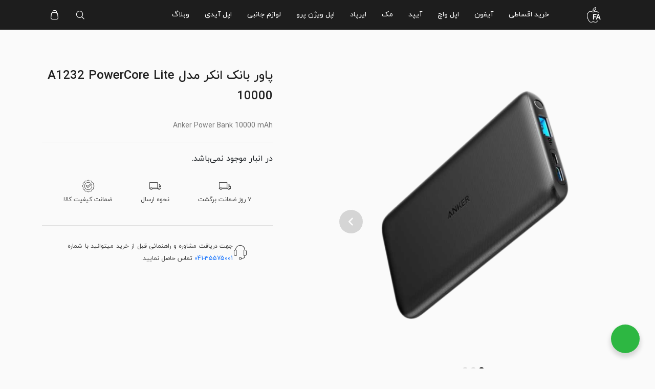

--- FILE ---
content_type: text/html; charset=UTF-8
request_url: https://applefa.com/product/anker-powerbank-10000/
body_size: 38130
content:
<!doctype html>
<html dir="rtl">
<head>
	<meta charset="UTF-8">
	<meta name="viewport" content="width=device-width, initial-scale=1">
	<link rel="profile" href="https://gmpg.org/xfn/11">
	<script type="text/javascript">
    (function(c,l,a,r,i,t,y){
        c[a]=c[a]||function(){(c[a].q=c[a].q||[]).push(arguments)};
        t=l.createElement(r);t.async=1;t.src="https://www.clarity.ms/tag/"+i;
        y=l.getElementsByTagName(r)[0];y.parentNode.insertBefore(t,y);
    })(window, document, "clarity", "script", "o43nm9yt6o");
</script>

	<meta name='robots' content='index, follow, max-image-preview:large, max-snippet:-1, max-video-preview:-1' />
	<style>img:is([sizes="auto" i], [sizes^="auto," i]) { contain-intrinsic-size: 3000px 1500px }</style>
	
	<!-- This site is optimized with the Yoast SEO Premium plugin v23.9 (Yoast SEO v24.3) - https://yoast.com/wordpress/plugins/seo/ -->
	<title>پاور بانک انکر مدل A1232 PowerCore Lite 10000 | اپل فا | مرجع فارسی اپل</title>
	<meta name="description" content="مشخصات، قیمت و خرید پاور بانک انکر مدل A1232 PowerCore Lite 10000 با مناسب ترین قیت از اپل فا" />
	<link rel="canonical" href="https://applefa.com/product/anker-powerbank-10000/" />
	<meta property="og:locale" content="fa_IR" />
	<meta property="og:type" content="article" />
	<meta property="og:title" content="پاور بانک انکر مدل A1232 PowerCore Lite 10000" />
	<meta property="og:description" content="مشخصات، قیمت و خرید پاور بانک انکر مدل A1232 PowerCore Lite 10000 با مناسب ترین قیت از اپل فا" />
	<meta property="og:url" content="https://applefa.com/product/anker-powerbank-10000/" />
	<meta property="og:site_name" content="اپل فا | مرجع فارسی اپل" />
	<meta property="article:modified_time" content="2022-07-20T14:13:56+00:00" />
	<meta property="og:image" content="https://applefa.com/wp-content/uploads/2020/07/Anker-10000-Black-applefa.png" />
	<meta property="og:image:width" content="768" />
	<meta property="og:image:height" content="768" />
	<meta property="og:image:type" content="image/png" />
	<meta name="twitter:card" content="summary_large_image" />
	<script type="application/ld+json" class="yoast-schema-graph">{"@context":"https://schema.org","@graph":[{"@type":"WebPage","@id":"https://applefa.com/product/anker-powerbank-10000/","url":"https://applefa.com/product/anker-powerbank-10000/","name":"پاور بانک انکر مدل A1232 PowerCore Lite 10000 | اپل فا | مرجع فارسی اپل","isPartOf":{"@id":"https://applefa.com/#website"},"primaryImageOfPage":{"@id":"https://applefa.com/product/anker-powerbank-10000/#primaryimage"},"image":{"@id":"https://applefa.com/product/anker-powerbank-10000/#primaryimage"},"thumbnailUrl":"https://applefa.com/wp-content/uploads/2020/07/Anker-10000-Black-applefa.png","datePublished":"2020-07-09T05:55:04+00:00","dateModified":"2022-07-20T14:13:56+00:00","description":"مشخصات، قیمت و خرید پاور بانک انکر مدل A1232 PowerCore Lite 10000 با مناسب ترین قیت از اپل فا","breadcrumb":{"@id":"https://applefa.com/product/anker-powerbank-10000/#breadcrumb"},"inLanguage":"fa-IR","potentialAction":[{"@type":"ReadAction","target":["https://applefa.com/product/anker-powerbank-10000/"]}]},{"@type":"ImageObject","inLanguage":"fa-IR","@id":"https://applefa.com/product/anker-powerbank-10000/#primaryimage","url":"https://applefa.com/wp-content/uploads/2020/07/Anker-10000-Black-applefa.png","contentUrl":"https://applefa.com/wp-content/uploads/2020/07/Anker-10000-Black-applefa.png","width":768,"height":768},{"@type":"BreadcrumbList","@id":"https://applefa.com/product/anker-powerbank-10000/#breadcrumb","itemListElement":[{"@type":"ListItem","position":1,"name":"Home","item":"https://applefa.com/"},{"@type":"ListItem","position":2,"name":"محصولات","item":"https://applefa.com/shop/"},{"@type":"ListItem","position":3,"name":"پاور بانک انکر مدل A1232 PowerCore Lite 10000"}]},{"@type":"WebSite","@id":"https://applefa.com/#website","url":"https://applefa.com/","name":"اپل فا | مرجع فارسی اپل","description":"","publisher":{"@id":"https://applefa.com/#organization"},"potentialAction":[{"@type":"SearchAction","target":{"@type":"EntryPoint","urlTemplate":"https://applefa.com/?s={search_term_string}"},"query-input":{"@type":"PropertyValueSpecification","valueRequired":true,"valueName":"search_term_string"}}],"inLanguage":"fa-IR"},{"@type":"Organization","@id":"https://applefa.com/#organization","name":"اپل فا","url":"https://applefa.com/","logo":{"@type":"ImageObject","inLanguage":"fa-IR","@id":"https://applefa.com/#/schema/logo/image/","url":"https://applefa.com/wp-content/uploads/2020/08/AppleFa-Logo-3-04.png","contentUrl":"https://applefa.com/wp-content/uploads/2020/08/AppleFa-Logo-3-04.png","width":1240,"height":834,"caption":"اپل فا"},"image":{"@id":"https://applefa.com/#/schema/logo/image/"}}]}</script>
	<!-- / Yoast SEO Premium plugin. -->


<link rel='dns-prefetch' href='//www.googletagmanager.com' />
<link rel='dns-prefetch' href='//unpkg.com' />
<link rel='dns-prefetch' href='//fonts.googleapis.com' />
<link rel="alternate" type="application/rss+xml" title="اپل فا | مرجع فارسی اپل &raquo; خوراک" href="https://applefa.com/feed/" />
<link rel="alternate" type="application/rss+xml" title="اپل فا | مرجع فارسی اپل &raquo; خوراک دیدگاه‌ها" href="https://applefa.com/comments/feed/" />
<link rel="alternate" type="application/rss+xml" title="اپل فا | مرجع فارسی اپل &raquo; پاور بانک انکر مدل A1232 PowerCore Lite 10000 خوراک دیدگاه‌ها" href="https://applefa.com/product/anker-powerbank-10000/feed/" />
<script>
window._wpemojiSettings = {"baseUrl":"https:\/\/s.w.org\/images\/core\/emoji\/15.0.3\/72x72\/","ext":".png","svgUrl":"https:\/\/s.w.org\/images\/core\/emoji\/15.0.3\/svg\/","svgExt":".svg","source":{"concatemoji":"https:\/\/applefa.com\/wp-includes\/js\/wp-emoji-release.min.js?ver=6.7.4"}};
/*! This file is auto-generated */
!function(i,n){var o,s,e;function c(e){try{var t={supportTests:e,timestamp:(new Date).valueOf()};sessionStorage.setItem(o,JSON.stringify(t))}catch(e){}}function p(e,t,n){e.clearRect(0,0,e.canvas.width,e.canvas.height),e.fillText(t,0,0);var t=new Uint32Array(e.getImageData(0,0,e.canvas.width,e.canvas.height).data),r=(e.clearRect(0,0,e.canvas.width,e.canvas.height),e.fillText(n,0,0),new Uint32Array(e.getImageData(0,0,e.canvas.width,e.canvas.height).data));return t.every(function(e,t){return e===r[t]})}function u(e,t,n){switch(t){case"flag":return n(e,"\ud83c\udff3\ufe0f\u200d\u26a7\ufe0f","\ud83c\udff3\ufe0f\u200b\u26a7\ufe0f")?!1:!n(e,"\ud83c\uddfa\ud83c\uddf3","\ud83c\uddfa\u200b\ud83c\uddf3")&&!n(e,"\ud83c\udff4\udb40\udc67\udb40\udc62\udb40\udc65\udb40\udc6e\udb40\udc67\udb40\udc7f","\ud83c\udff4\u200b\udb40\udc67\u200b\udb40\udc62\u200b\udb40\udc65\u200b\udb40\udc6e\u200b\udb40\udc67\u200b\udb40\udc7f");case"emoji":return!n(e,"\ud83d\udc26\u200d\u2b1b","\ud83d\udc26\u200b\u2b1b")}return!1}function f(e,t,n){var r="undefined"!=typeof WorkerGlobalScope&&self instanceof WorkerGlobalScope?new OffscreenCanvas(300,150):i.createElement("canvas"),a=r.getContext("2d",{willReadFrequently:!0}),o=(a.textBaseline="top",a.font="600 32px Arial",{});return e.forEach(function(e){o[e]=t(a,e,n)}),o}function t(e){var t=i.createElement("script");t.src=e,t.defer=!0,i.head.appendChild(t)}"undefined"!=typeof Promise&&(o="wpEmojiSettingsSupports",s=["flag","emoji"],n.supports={everything:!0,everythingExceptFlag:!0},e=new Promise(function(e){i.addEventListener("DOMContentLoaded",e,{once:!0})}),new Promise(function(t){var n=function(){try{var e=JSON.parse(sessionStorage.getItem(o));if("object"==typeof e&&"number"==typeof e.timestamp&&(new Date).valueOf()<e.timestamp+604800&&"object"==typeof e.supportTests)return e.supportTests}catch(e){}return null}();if(!n){if("undefined"!=typeof Worker&&"undefined"!=typeof OffscreenCanvas&&"undefined"!=typeof URL&&URL.createObjectURL&&"undefined"!=typeof Blob)try{var e="postMessage("+f.toString()+"("+[JSON.stringify(s),u.toString(),p.toString()].join(",")+"));",r=new Blob([e],{type:"text/javascript"}),a=new Worker(URL.createObjectURL(r),{name:"wpTestEmojiSupports"});return void(a.onmessage=function(e){c(n=e.data),a.terminate(),t(n)})}catch(e){}c(n=f(s,u,p))}t(n)}).then(function(e){for(var t in e)n.supports[t]=e[t],n.supports.everything=n.supports.everything&&n.supports[t],"flag"!==t&&(n.supports.everythingExceptFlag=n.supports.everythingExceptFlag&&n.supports[t]);n.supports.everythingExceptFlag=n.supports.everythingExceptFlag&&!n.supports.flag,n.DOMReady=!1,n.readyCallback=function(){n.DOMReady=!0}}).then(function(){return e}).then(function(){var e;n.supports.everything||(n.readyCallback(),(e=n.source||{}).concatemoji?t(e.concatemoji):e.wpemoji&&e.twemoji&&(t(e.twemoji),t(e.wpemoji)))}))}((window,document),window._wpemojiSettings);
</script>
                <style>
                    html[dir="rtl"] .dig-custom-field .dig_opt_mult_con .dig_input_wrapper::before {
                        right: -20px !important;
                        left: unset !important;
                    }

                    .dig_captcha {
                        left: auto !important;
                        right: 0 !important;
                    }

                    html[dir=rtl] .dig_captcha {
                        left: 0 !important;
                        right: auto !important;
                    }

                    .dig-mobmail,
                    .mobile_field {
                        direction: ltr;
                        text-align: left;
                    }

                    .mobile_field:placeholder-shown,
                    .dig-mobmail:placeholder-shown {
                        direction: rtl;
                        text-align: right;
                    }

                    input.countrycode,
                    .dig_pgmdl_2 .minput .countrycodecontainer input.countrycode {
                        padding: 0 !important;
                    }

                    body .dig-cont-close {
                        z-index: 9;
                    }

                    body .dig-cont-close > span {
                        font-family: "Tahoma", serif !important;
                        position: absolute !important;
                    }

                </style>
                                <style>
                    body .digits-form_container,body .digits-form_container *,body .digits_fields_wrapper,body .digits_fields_wrapper *{font-family: "iranyekanwebregular", sans-serif !important}body .digits-form_container [class*="button"],body .digits_fields_wrapper [class*="button"]{font-family: "iranyekanwebregular", sans-serif !important}body .digits-form_container a,body .digits_fields_wrapper a{font-family: "iranyekanwebregular", sans-serif !important}body .dig_popmessage{font-family: "iranyekanwebregular", sans-serif !important}body .digits_modal_box{font-family: "iranyekanwebregular", sans-serif !important}body .digits-form_container label,body .digits-form_container select,body .digits-form_container input,body .digits-form_container input::placeholder,body .digits-form_container ::placeholder,body .digits_fields_wrapper label,body .digits_fields_wrapper select,body .digits_fields_wrapper input,body .digits_fields_wrapper input::placeholder,body .digits_fields_wrapper ::placeholder{font-family: "iranyekanwebregular", sans-serif !important}                </style>
                    <style>

        .protected_by_digits {
            display: none !important;
        }
        .mobile_placeholder {
            direction: ltr !important;
        }

        .dig_popmessage_contents {
            flex-direction: row-reverse !important;
        }

        html[dir=rtl] .dig_lasele {
            right: 5px !important;
            left: auto !important;
        }

        .digits-form_countrycode .digits-field-country_flag {
            left: 37px !important;
        }

        .digits-form_countrycode {
            left: 7px !important;
        }

        .digits-form_button_ic {
            margin-right: 4px !important;
        }

        #digits_protected > div.digits-form_page.digits-auto-theme > div > div:nth-child(2) > div > div {
            display: none !important;
        }

        
        .mobile_field:placeholder-shown, .dig-mobmail:placeholder-shown {
            direction: rtl;
            text-align: left;
        }

        .digits-form_button, .digits-form_button[type=submit] {
            flex-direction: row-reverse !important;
        }

        .digits-form_container {
            text-align: right !important;
        }

        /* .digits_ui > div > div > div:nth-child(2) {
            display: none !important;
        } */


        .digits-field-country_flag {
            display: none;
        }

        .digits-form_container > div > div:nth-child(3) {
            display: none !important;
        }
        
        /*.digits-form_container > div:nth-child(3) {
            display: none !important;
        }*/

    </style>
	<style id='wp-emoji-styles-inline-css'>

	img.wp-smiley, img.emoji {
		display: inline !important;
		border: none !important;
		box-shadow: none !important;
		height: 1em !important;
		width: 1em !important;
		margin: 0 0.07em !important;
		vertical-align: -0.1em !important;
		background: none !important;
		padding: 0 !important;
	}
</style>
<link rel='stylesheet' id='wp-block-library-rtl-css' href='https://applefa.com/wp-includes/css/dist/block-library/style-rtl.min.css?ver=6.7.4' media='all' />
<style id='getwooplugins-attribute-filter-style-inline-css'>
.storepress-search-list-wrapper{display:flex;flex-direction:column;gap:1px}.storepress-components-search-control{margin-bottom:0!important;position:relative}.storepress-components-search-control input[type=search].storepress-components-search-control__input{background:#f0f0f0;border:none;border-radius:2px;box-shadow:0 0 0 transparent;display:block;font-family:-apple-system,BlinkMacSystemFont,Segoe UI,Roboto,Oxygen-Sans,Ubuntu,Cantarell,Helvetica Neue,sans-serif;font-size:16px;height:48px;line-height:normal;margin-left:0;margin-right:0;padding:16px 48px 16px 16px;transition:box-shadow .1s linear;width:100%}@media(prefers-reduced-motion:reduce){.storepress-components-search-control input[type=search].storepress-components-search-control__input{transition-delay:0s;transition-duration:0s}}@media(min-width:600px){.storepress-components-search-control input[type=search].storepress-components-search-control__input{font-size:13px;line-height:normal}}.storepress-components-search-control input[type=search].storepress-components-search-control__input:focus{border-color:var(--wp-admin-theme-color);box-shadow:0 0 0 .5px var(--wp-admin-theme-color);outline:2px solid transparent}.storepress-components-search-control input[type=search].storepress-components-search-control__input::-webkit-input-placeholder{color:rgba(30,30,30,.62)}.storepress-components-search-control input[type=search].storepress-components-search-control__input::-moz-placeholder{color:rgba(30,30,30,.62);opacity:1}.storepress-components-search-control input[type=search].storepress-components-search-control__input:-ms-input-placeholder{color:rgba(30,30,30,.62)}@media(min-width:600px){.storepress-components-search-control input[type=search].storepress-components-search-control__input{font-size:13px}}.storepress-components-search-control input[type=search].storepress-components-search-control__input:focus{background:#fff;box-shadow:inset 0 0 0 var(--wp-admin-border-width-focus) var(--wp-components-color-accent,var(--wp-admin-theme-color,#3858e9))}.storepress-components-search-control input[type=search].storepress-components-search-control__input::-moz-placeholder{color:#757575}.storepress-components-search-control input[type=search].storepress-components-search-control__input::placeholder{color:#757575}.storepress-components-search-control input[type=search].storepress-components-search-control__input::-webkit-search-cancel-button,.storepress-components-search-control input[type=search].storepress-components-search-control__input::-webkit-search-decoration,.storepress-components-search-control input[type=search].storepress-components-search-control__input::-webkit-search-results-button,.storepress-components-search-control input[type=search].storepress-components-search-control__input::-webkit-search-results-decoration{-webkit-appearance:none}.storepress-components-search-control__icon{align-items:center;bottom:0;display:flex;justify-content:center;position:absolute;right:12px;top:0;width:24px}.storepress-components-search-control__icon>svg{margin:8px 0}.storepress-components-search-control__input-wrapper{position:relative}.storepress-search-list-search-result-wrapper{border:1px solid #f0f0f0}.storepress-search-list-search-result-wrapper li,.storepress-search-list-search-result-wrapper ul{list-style:none;margin:0;padding:0}.storepress-search-list-search-result-wrapper ul{border:1px solid #f0f0f0;max-height:40vh;overflow:auto}.storepress-search-list-search-result-wrapper li{align-items:center;border-bottom:1px solid #f0f0f0;color:#2f2f2f;display:flex;font-family:-apple-system,BlinkMacSystemFont,Segoe UI,Roboto,Oxygen-Sans,Ubuntu,Cantarell,Helvetica Neue,sans-serif;font-size:13px;gap:5px;padding:8px}.storepress-search-list-search-result-wrapper li.selected,.storepress-search-list-search-result-wrapper li:hover{background-color:#f0f0f0}.storepress-search-list-search-result-wrapper li:last-child{border-bottom:none}.storepress-search-list-search-result-wrapper li input{height:20px;margin:0;padding:0;width:20px}.storepress-search-list-search-result-wrapper li input[type=radio]{-webkit-appearance:auto;box-shadow:none}.storepress-search-list-search-result-wrapper li input[type=radio]:before{display:none}.storepress-search-list-search-result-wrapper li .storepress-search-list-search-result-item{background-color:#fff}.storepress-search-list-search-result-wrapper li .storepress-search-list-search-result-item__label{cursor:pointer}.storepress-search-list-search-result-wrapper li .storepress-search-list-search-result-item__title{box-sizing:content-box;height:20px;padding:4px}.storepress-search-list-search-result-wrapper li .storepress-search-list-search-result-item__meta{background-color:#ddd;border-radius:5px;padding:4px}
.wp-block-getwooplugins-attribute-filter .filter-items{display:flex;flex-direction:column;float:none!important;gap:10px;margin:0;padding:0}.wp-block-getwooplugins-attribute-filter .filter-items li{list-style:none}.wp-block-getwooplugins-attribute-filter .filter-items.enabled-filter-display-limit-mode .filter-item:not(.selected):nth-child(n+10){display:none!important}.wp-block-getwooplugins-attribute-filter .filter-items.enabled-filter-display-limit-mode .filter-item-more{align-self:flex-end;display:flex}.wp-block-getwooplugins-attribute-filter.is-style-button .filter-items.enabled-filter-display-limit-mode .filter-item-more{align-items:center;align-self:auto}.wp-block-getwooplugins-attribute-filter .filter-item-more{display:none}.wp-block-getwooplugins-attribute-filter .filter-item{align-items:center;display:flex;flex-direction:row;gap:10px;justify-content:space-between}.wp-block-getwooplugins-attribute-filter .filter-item .item{border:2px solid #fff;box-shadow:var(--wvs-item-box-shadow,0 0 0 1px #a8a8a8);box-sizing:border-box;display:block;height:100%;transition:box-shadow .2s ease;width:100%}.wp-block-getwooplugins-attribute-filter .filter-item .item:hover{box-shadow:var(--wvs-hover-item-box-shadow,0 0 0 3px #ddd)}.wp-block-getwooplugins-attribute-filter .filter-item .text{display:inline-block;font-size:.875em}.wp-block-getwooplugins-attribute-filter .filter-item.style-squared .count,.wp-block-getwooplugins-attribute-filter .filter-item.style-squared .item{border-radius:3px}.wp-block-getwooplugins-attribute-filter .filter-item.style-rounded .item{border-radius:100%}.wp-block-getwooplugins-attribute-filter .filter-item.style-rounded .count{border-radius:12px}.wp-block-getwooplugins-attribute-filter .filter-item-wrapper{align-items:center;display:flex;gap:10px}.wp-block-getwooplugins-attribute-filter .filter-item-contents{display:flex;height:var(--wvs-archive-product-item-height,30px);justify-content:center;position:relative;width:var(--wvs-archive-product-item-width,30px)}.wp-block-getwooplugins-attribute-filter .filter-item .count{border:1px solid rgba(0,0,0,.102);color:#000;font-size:12px;line-height:10px;min-width:10px;padding:5px;text-align:center}.wp-block-getwooplugins-attribute-filter .filter-item-inner{width:100%}.wp-block-getwooplugins-attribute-filter .filter-item.selected{order:-1}.wp-block-getwooplugins-attribute-filter .filter-item.selected .item{box-shadow:var(--wvs-selected-item-box-shadow,0 0 0 2px #000)}.wp-block-getwooplugins-attribute-filter .filter-item.selected .filter-item-inner:before{background-image:var(--wvs-tick);background-position:50%;background-repeat:no-repeat;background-size:60%;content:" ";display:block;height:100%;position:absolute;width:100%}.wp-block-getwooplugins-attribute-filter .filter-item.selected .count{background:#000;border:1px solid #000;color:#fff}.wp-block-getwooplugins-attribute-filter.is-style-button .filter-items{flex-direction:row;flex-wrap:wrap}.wp-block-getwooplugins-attribute-filter.is-style-button .filter-item{border:1px solid rgba(0,0,0,.102);border-radius:3px;margin:0;padding:5px 8px 5px 5px}.wp-block-getwooplugins-attribute-filter.is-style-button .filter-item.style-rounded{border-radius:40px}.wp-block-getwooplugins-attribute-filter.is-style-button .filter-item.selected{border:1px solid #000}

</style>
<link data-minify="1" rel='stylesheet' id='nta-css-popup-rtl-css' href='https://applefa.com/wp-content/cache/background-css/applefa.com/wp-content/cache/min/1/wp-content/plugins/whatsapp-for-wordpress/assets/css/style-rtl.css?ver=1768253611&wpr_t=1769352162' media='all' />
<style id='classic-theme-styles-inline-css'>
/*! This file is auto-generated */
.wp-block-button__link{color:#fff;background-color:#32373c;border-radius:9999px;box-shadow:none;text-decoration:none;padding:calc(.667em + 2px) calc(1.333em + 2px);font-size:1.125em}.wp-block-file__button{background:#32373c;color:#fff;text-decoration:none}
</style>
<style id='global-styles-inline-css'>
:root{--wp--preset--aspect-ratio--square: 1;--wp--preset--aspect-ratio--4-3: 4/3;--wp--preset--aspect-ratio--3-4: 3/4;--wp--preset--aspect-ratio--3-2: 3/2;--wp--preset--aspect-ratio--2-3: 2/3;--wp--preset--aspect-ratio--16-9: 16/9;--wp--preset--aspect-ratio--9-16: 9/16;--wp--preset--color--black: #000000;--wp--preset--color--cyan-bluish-gray: #abb8c3;--wp--preset--color--white: #ffffff;--wp--preset--color--pale-pink: #f78da7;--wp--preset--color--vivid-red: #cf2e2e;--wp--preset--color--luminous-vivid-orange: #ff6900;--wp--preset--color--luminous-vivid-amber: #fcb900;--wp--preset--color--light-green-cyan: #7bdcb5;--wp--preset--color--vivid-green-cyan: #00d084;--wp--preset--color--pale-cyan-blue: #8ed1fc;--wp--preset--color--vivid-cyan-blue: #0693e3;--wp--preset--color--vivid-purple: #9b51e0;--wp--preset--gradient--vivid-cyan-blue-to-vivid-purple: linear-gradient(135deg,rgba(6,147,227,1) 0%,rgb(155,81,224) 100%);--wp--preset--gradient--light-green-cyan-to-vivid-green-cyan: linear-gradient(135deg,rgb(122,220,180) 0%,rgb(0,208,130) 100%);--wp--preset--gradient--luminous-vivid-amber-to-luminous-vivid-orange: linear-gradient(135deg,rgba(252,185,0,1) 0%,rgba(255,105,0,1) 100%);--wp--preset--gradient--luminous-vivid-orange-to-vivid-red: linear-gradient(135deg,rgba(255,105,0,1) 0%,rgb(207,46,46) 100%);--wp--preset--gradient--very-light-gray-to-cyan-bluish-gray: linear-gradient(135deg,rgb(238,238,238) 0%,rgb(169,184,195) 100%);--wp--preset--gradient--cool-to-warm-spectrum: linear-gradient(135deg,rgb(74,234,220) 0%,rgb(151,120,209) 20%,rgb(207,42,186) 40%,rgb(238,44,130) 60%,rgb(251,105,98) 80%,rgb(254,248,76) 100%);--wp--preset--gradient--blush-light-purple: linear-gradient(135deg,rgb(255,206,236) 0%,rgb(152,150,240) 100%);--wp--preset--gradient--blush-bordeaux: linear-gradient(135deg,rgb(254,205,165) 0%,rgb(254,45,45) 50%,rgb(107,0,62) 100%);--wp--preset--gradient--luminous-dusk: linear-gradient(135deg,rgb(255,203,112) 0%,rgb(199,81,192) 50%,rgb(65,88,208) 100%);--wp--preset--gradient--pale-ocean: linear-gradient(135deg,rgb(255,245,203) 0%,rgb(182,227,212) 50%,rgb(51,167,181) 100%);--wp--preset--gradient--electric-grass: linear-gradient(135deg,rgb(202,248,128) 0%,rgb(113,206,126) 100%);--wp--preset--gradient--midnight: linear-gradient(135deg,rgb(2,3,129) 0%,rgb(40,116,252) 100%);--wp--preset--font-size--small: 13px;--wp--preset--font-size--medium: 20px;--wp--preset--font-size--large: 36px;--wp--preset--font-size--x-large: 42px;--wp--preset--font-family--inter: "Inter", sans-serif;--wp--preset--font-family--cardo: Cardo;--wp--preset--spacing--20: 0.44rem;--wp--preset--spacing--30: 0.67rem;--wp--preset--spacing--40: 1rem;--wp--preset--spacing--50: 1.5rem;--wp--preset--spacing--60: 2.25rem;--wp--preset--spacing--70: 3.38rem;--wp--preset--spacing--80: 5.06rem;--wp--preset--shadow--natural: 6px 6px 9px rgba(0, 0, 0, 0.2);--wp--preset--shadow--deep: 12px 12px 50px rgba(0, 0, 0, 0.4);--wp--preset--shadow--sharp: 6px 6px 0px rgba(0, 0, 0, 0.2);--wp--preset--shadow--outlined: 6px 6px 0px -3px rgba(255, 255, 255, 1), 6px 6px rgba(0, 0, 0, 1);--wp--preset--shadow--crisp: 6px 6px 0px rgba(0, 0, 0, 1);}:where(.is-layout-flex){gap: 0.5em;}:where(.is-layout-grid){gap: 0.5em;}body .is-layout-flex{display: flex;}.is-layout-flex{flex-wrap: wrap;align-items: center;}.is-layout-flex > :is(*, div){margin: 0;}body .is-layout-grid{display: grid;}.is-layout-grid > :is(*, div){margin: 0;}:where(.wp-block-columns.is-layout-flex){gap: 2em;}:where(.wp-block-columns.is-layout-grid){gap: 2em;}:where(.wp-block-post-template.is-layout-flex){gap: 1.25em;}:where(.wp-block-post-template.is-layout-grid){gap: 1.25em;}.has-black-color{color: var(--wp--preset--color--black) !important;}.has-cyan-bluish-gray-color{color: var(--wp--preset--color--cyan-bluish-gray) !important;}.has-white-color{color: var(--wp--preset--color--white) !important;}.has-pale-pink-color{color: var(--wp--preset--color--pale-pink) !important;}.has-vivid-red-color{color: var(--wp--preset--color--vivid-red) !important;}.has-luminous-vivid-orange-color{color: var(--wp--preset--color--luminous-vivid-orange) !important;}.has-luminous-vivid-amber-color{color: var(--wp--preset--color--luminous-vivid-amber) !important;}.has-light-green-cyan-color{color: var(--wp--preset--color--light-green-cyan) !important;}.has-vivid-green-cyan-color{color: var(--wp--preset--color--vivid-green-cyan) !important;}.has-pale-cyan-blue-color{color: var(--wp--preset--color--pale-cyan-blue) !important;}.has-vivid-cyan-blue-color{color: var(--wp--preset--color--vivid-cyan-blue) !important;}.has-vivid-purple-color{color: var(--wp--preset--color--vivid-purple) !important;}.has-black-background-color{background-color: var(--wp--preset--color--black) !important;}.has-cyan-bluish-gray-background-color{background-color: var(--wp--preset--color--cyan-bluish-gray) !important;}.has-white-background-color{background-color: var(--wp--preset--color--white) !important;}.has-pale-pink-background-color{background-color: var(--wp--preset--color--pale-pink) !important;}.has-vivid-red-background-color{background-color: var(--wp--preset--color--vivid-red) !important;}.has-luminous-vivid-orange-background-color{background-color: var(--wp--preset--color--luminous-vivid-orange) !important;}.has-luminous-vivid-amber-background-color{background-color: var(--wp--preset--color--luminous-vivid-amber) !important;}.has-light-green-cyan-background-color{background-color: var(--wp--preset--color--light-green-cyan) !important;}.has-vivid-green-cyan-background-color{background-color: var(--wp--preset--color--vivid-green-cyan) !important;}.has-pale-cyan-blue-background-color{background-color: var(--wp--preset--color--pale-cyan-blue) !important;}.has-vivid-cyan-blue-background-color{background-color: var(--wp--preset--color--vivid-cyan-blue) !important;}.has-vivid-purple-background-color{background-color: var(--wp--preset--color--vivid-purple) !important;}.has-black-border-color{border-color: var(--wp--preset--color--black) !important;}.has-cyan-bluish-gray-border-color{border-color: var(--wp--preset--color--cyan-bluish-gray) !important;}.has-white-border-color{border-color: var(--wp--preset--color--white) !important;}.has-pale-pink-border-color{border-color: var(--wp--preset--color--pale-pink) !important;}.has-vivid-red-border-color{border-color: var(--wp--preset--color--vivid-red) !important;}.has-luminous-vivid-orange-border-color{border-color: var(--wp--preset--color--luminous-vivid-orange) !important;}.has-luminous-vivid-amber-border-color{border-color: var(--wp--preset--color--luminous-vivid-amber) !important;}.has-light-green-cyan-border-color{border-color: var(--wp--preset--color--light-green-cyan) !important;}.has-vivid-green-cyan-border-color{border-color: var(--wp--preset--color--vivid-green-cyan) !important;}.has-pale-cyan-blue-border-color{border-color: var(--wp--preset--color--pale-cyan-blue) !important;}.has-vivid-cyan-blue-border-color{border-color: var(--wp--preset--color--vivid-cyan-blue) !important;}.has-vivid-purple-border-color{border-color: var(--wp--preset--color--vivid-purple) !important;}.has-vivid-cyan-blue-to-vivid-purple-gradient-background{background: var(--wp--preset--gradient--vivid-cyan-blue-to-vivid-purple) !important;}.has-light-green-cyan-to-vivid-green-cyan-gradient-background{background: var(--wp--preset--gradient--light-green-cyan-to-vivid-green-cyan) !important;}.has-luminous-vivid-amber-to-luminous-vivid-orange-gradient-background{background: var(--wp--preset--gradient--luminous-vivid-amber-to-luminous-vivid-orange) !important;}.has-luminous-vivid-orange-to-vivid-red-gradient-background{background: var(--wp--preset--gradient--luminous-vivid-orange-to-vivid-red) !important;}.has-very-light-gray-to-cyan-bluish-gray-gradient-background{background: var(--wp--preset--gradient--very-light-gray-to-cyan-bluish-gray) !important;}.has-cool-to-warm-spectrum-gradient-background{background: var(--wp--preset--gradient--cool-to-warm-spectrum) !important;}.has-blush-light-purple-gradient-background{background: var(--wp--preset--gradient--blush-light-purple) !important;}.has-blush-bordeaux-gradient-background{background: var(--wp--preset--gradient--blush-bordeaux) !important;}.has-luminous-dusk-gradient-background{background: var(--wp--preset--gradient--luminous-dusk) !important;}.has-pale-ocean-gradient-background{background: var(--wp--preset--gradient--pale-ocean) !important;}.has-electric-grass-gradient-background{background: var(--wp--preset--gradient--electric-grass) !important;}.has-midnight-gradient-background{background: var(--wp--preset--gradient--midnight) !important;}.has-small-font-size{font-size: var(--wp--preset--font-size--small) !important;}.has-medium-font-size{font-size: var(--wp--preset--font-size--medium) !important;}.has-large-font-size{font-size: var(--wp--preset--font-size--large) !important;}.has-x-large-font-size{font-size: var(--wp--preset--font-size--x-large) !important;}
:where(.wp-block-post-template.is-layout-flex){gap: 1.25em;}:where(.wp-block-post-template.is-layout-grid){gap: 1.25em;}
:where(.wp-block-columns.is-layout-flex){gap: 2em;}:where(.wp-block-columns.is-layout-grid){gap: 2em;}
:root :where(.wp-block-pullquote){font-size: 1.5em;line-height: 1.6;}
</style>
<link rel='stylesheet' id='digits-login-style-css' href='https://applefa.com/wp-content/plugins/digits/assets/css/login.min.css?ver=8.4.3' media='all' />
<link rel='stylesheet' id='digits-style-css' href='https://applefa.com/wp-content/plugins/digits/assets/css/main.min.css?ver=8.4.3' media='all' />
<style id='digits-style-inline-css'>

                #woocommerce-order-data .address p:nth-child(3) a,.woocommerce-customer-details--phone{
                    text-align:right;
                    }
</style>
<link rel='stylesheet' id='photoswipe-css' href='https://applefa.com/wp-content/cache/background-css/applefa.com/wp-content/plugins/woocommerce/assets/css/photoswipe/photoswipe.min.css?ver=9.4.4&wpr_t=1769352162' media='all' />
<link rel='stylesheet' id='photoswipe-default-skin-css' href='https://applefa.com/wp-content/cache/background-css/applefa.com/wp-content/plugins/woocommerce/assets/css/photoswipe/default-skin/default-skin.min.css?ver=9.4.4&wpr_t=1769352162' media='all' />
<link data-minify="1" rel='stylesheet' id='woocommerce-layout-rtl-css' href='https://applefa.com/wp-content/cache/min/1/wp-content/plugins/woocommerce/assets/css/woocommerce-layout-rtl.css?ver=1768253611' media='all' />
<link data-minify="1" rel='stylesheet' id='woocommerce-smallscreen-rtl-css' href='https://applefa.com/wp-content/cache/min/1/wp-content/plugins/woocommerce/assets/css/woocommerce-smallscreen-rtl.css?ver=1768253611' media='only screen and (max-width: 768px)' />
<link data-minify="1" rel='stylesheet' id='woocommerce-general-rtl-css' href='https://applefa.com/wp-content/cache/background-css/applefa.com/wp-content/cache/min/1/wp-content/plugins/woocommerce/assets/css/woocommerce-rtl.css?ver=1768253611&wpr_t=1769352162' media='all' />
<style id='woocommerce-inline-inline-css'>
.woocommerce form .form-row .required { visibility: visible; }
</style>
<link rel='stylesheet' id='wp-aparat-css' href='https://applefa.com/wp-content/plugins/wp-aparat/assets/css/wp-aparat.min.css?ver=2.2.4' media='all' />
<link rel='stylesheet' id='woo-variation-swatches-css' href='https://applefa.com/wp-content/plugins/woo-variation-swatches/assets/css/frontend.min.css?ver=1733580971' media='all' />
<style id='woo-variation-swatches-inline-css'>
:root {
--wvs-tick:url("data:image/svg+xml;utf8,%3Csvg filter='drop-shadow(0px 0px 2px rgb(0 0 0 / .8))' xmlns='http://www.w3.org/2000/svg'  viewBox='0 0 30 30'%3E%3Cpath fill='none' stroke='%23ffffff' stroke-linecap='round' stroke-linejoin='round' stroke-width='4' d='M4 16L11 23 27 7'/%3E%3C/svg%3E");

--wvs-cross:url("data:image/svg+xml;utf8,%3Csvg filter='drop-shadow(0px 0px 5px rgb(255 255 255 / .6))' xmlns='http://www.w3.org/2000/svg' width='72px' height='72px' viewBox='0 0 24 24'%3E%3Cpath fill='none' stroke='%23ff0000' stroke-linecap='round' stroke-width='0.6' d='M5 5L19 19M19 5L5 19'/%3E%3C/svg%3E");
--wvs-position:center;
--wvs-single-product-large-item-width:40px;
--wvs-single-product-large-item-height:40px;
--wvs-single-product-large-item-font-size:16px;
--wvs-single-product-item-width:30px;
--wvs-single-product-item-height:30px;
--wvs-single-product-item-font-size:16px;
--wvs-archive-product-item-width:15px;
--wvs-archive-product-item-height:15px;
--wvs-archive-product-item-font-size:16px;
--wvs-tooltip-background-color:#333333;
--wvs-tooltip-text-color:#ffffff;
--wvs-item-box-shadow:0 0 0 1px #eeeeee;
--wvs-item-background-color:#FFFFFF;
--wvs-item-text-color:#000000;
--wvs-hover-item-box-shadow:0 0 0 1px #0570d5;
--wvs-hover-item-background-color:#FFFFFF;
--wvs-hover-item-text-color:#000000;
--wvs-selected-item-box-shadow:0 0 0 1px #0570d5;
--wvs-selected-item-background-color:#FFFFFF;
--wvs-selected-item-text-color:#000000}.enabled-catalog-display-limit-mode > li.variable-item:nth-child(n+4) {display:none !important;}
</style>
<link data-minify="1" rel='stylesheet' id='applefa-style-css' href='https://applefa.com/wp-content/cache/min/1/wp-content/themes/applefa/style.css?ver=1768253611' media='all' />
<link rel='stylesheet' id='bootstrap-css' href='https://applefa.com/wp-content/themes/applefa/assets/css/bootstrap.rtl.min.css?ver=all' media='all' />
<link data-minify="1" rel='stylesheet' id='fontawesome-css' href='https://applefa.com/wp-content/cache/min/1/wp-content/themes/applefa/assets/css/all.min.css?ver=1768253611' media='all' />
<link data-minify="1" rel='stylesheet' id='swiper-css' href='https://applefa.com/wp-content/cache/min/1/wp-content/themes/applefa/assets/css/swiper-bundle.min.css?ver=1768253611' media='all' />
<link data-minify="1" rel='stylesheet' id='icons-css' href='https://applefa.com/wp-content/cache/min/1/wp-content/themes/applefa/assets/css/icons.css?ver=1768253611' media='all' />
<link data-minify="1" rel='stylesheet' id='main-css' href='https://applefa.com/wp-content/cache/background-css/applefa.com/wp-content/cache/min/1/wp-content/themes/applefa/assets/css/main.css?ver=1768253612&wpr_t=1769352162' media='all' />
<link rel='stylesheet' id='google-Roboto-css' href='https://fonts.googleapis.com/css?family=Roboto%3A900%2C700%2C500%2C500i%2C400%2C200%2C300&#038;ver=6.7.4' media='all' />
<link data-minify="1" rel='stylesheet' id='prdctfltr-css' href='https://applefa.com/wp-content/cache/background-css/applefa.com/wp-content/cache/min/1/wp-content/plugins/prdctfltr/includes/css/styles-rtl.css?ver=1768253612&wpr_t=1769352162' media='all' />
<link data-minify="1" rel='stylesheet' id='abzarwp-fonts-all-css' href='https://applefa.com/wp-content/cache/min/1/wp-content/plugins/digits/abzarwp/fonts/all/css/fonts.css?ver=1768253612' media='all' />
<script id="woocommerce-google-analytics-integration-gtag-js-after">
/* Google Analytics for WooCommerce (gtag.js) */
					window.dataLayer = window.dataLayer || [];
					function gtag(){dataLayer.push(arguments);}
					// Set up default consent state.
					for ( const mode of [{"analytics_storage":"denied","ad_storage":"denied","ad_user_data":"denied","ad_personalization":"denied","region":["AT","BE","BG","HR","CY","CZ","DK","EE","FI","FR","DE","GR","HU","IS","IE","IT","LV","LI","LT","LU","MT","NL","NO","PL","PT","RO","SK","SI","ES","SE","GB","CH"]}] || [] ) {
						gtag( "consent", "default", { "wait_for_update": 500, ...mode } );
					}
					gtag("js", new Date());
					gtag("set", "developer_id.dOGY3NW", true);
					gtag("config", "G-D312YQ36HH", {"track_404":true,"allow_google_signals":true,"logged_in":false,"linker":{"domains":[],"allow_incoming":false},"custom_map":{"dimension1":"logged_in"}});
</script>
<script src="https://applefa.com/wp-content/plugins/svg-support/vendor/DOMPurify/DOMPurify.min.js?ver=1.0.1" id="bodhi-dompurify-library-js"></script>
<script src="https://applefa.com/wp-content/themes/applefa/assets/js/jquery-3.6.0.min.js?ver=1.0.0" id="jquery-js"></script>
<script src="https://applefa.com/wp-content/plugins/svg-support/js/min/svgs-inline-min.js?ver=2.5.8" id="bodhi_svg_inline-js"></script>
<script id="bodhi_svg_inline-js-after">
cssTarget={"Bodhi":"img.style-svg","ForceInlineSVG":"style-svg"};ForceInlineSVGActive="false";frontSanitizationEnabled="on";
</script>
<script src="https://applefa.com/wp-content/plugins/woocommerce/assets/js/jquery-blockui/jquery.blockUI.min.js?ver=2.7.0-wc.9.4.4" id="jquery-blockui-js" data-wp-strategy="defer"></script>
<script id="wc-add-to-cart-js-extra">
var wc_add_to_cart_params = {"ajax_url":"\/wp-admin\/admin-ajax.php","wc_ajax_url":"\/?wc-ajax=%%endpoint%%","i18n_view_cart":"\u0645\u0634\u0627\u0647\u062f\u0647 \u0633\u0628\u062f \u062e\u0631\u06cc\u062f","cart_url":"https:\/\/applefa.com\/cart\/","is_cart":"","cart_redirect_after_add":"no"};
</script>
<script src="https://applefa.com/wp-content/plugins/woocommerce/assets/js/frontend/add-to-cart.min.js?ver=9.4.4" id="wc-add-to-cart-js" defer data-wp-strategy="defer"></script>
<script src="https://applefa.com/wp-content/plugins/woocommerce/assets/js/flexslider/jquery.flexslider.min.js?ver=2.7.2-wc.9.4.4" id="flexslider-js" defer data-wp-strategy="defer"></script>
<script src="https://applefa.com/wp-content/plugins/woocommerce/assets/js/photoswipe/photoswipe.min.js?ver=4.1.1-wc.9.4.4" id="photoswipe-js" defer data-wp-strategy="defer"></script>
<script src="https://applefa.com/wp-content/plugins/woocommerce/assets/js/photoswipe/photoswipe-ui-default.min.js?ver=4.1.1-wc.9.4.4" id="photoswipe-ui-default-js" defer data-wp-strategy="defer"></script>
<script id="wc-single-product-js-extra">
var wc_single_product_params = {"i18n_required_rating_text":"\u062e\u0648\u0627\u0647\u0634\u0645\u0646\u062f\u06cc\u0645 \u06cc\u06a9 \u0631\u062a\u0628\u0647 \u0631\u0627 \u0627\u0646\u062a\u062e\u0627\u0628 \u06a9\u0646\u06cc\u062f","review_rating_required":"yes","flexslider":{"rtl":true,"animation":"slide","smoothHeight":true,"directionNav":false,"controlNav":"thumbnails","slideshow":false,"animationSpeed":500,"animationLoop":false,"allowOneSlide":false},"zoom_enabled":"","zoom_options":[],"photoswipe_enabled":"1","photoswipe_options":{"shareEl":false,"closeOnScroll":false,"history":false,"hideAnimationDuration":0,"showAnimationDuration":0},"flexslider_enabled":"1"};
</script>
<script src="https://applefa.com/wp-content/plugins/woocommerce/assets/js/frontend/single-product.min.js?ver=9.4.4" id="wc-single-product-js" defer data-wp-strategy="defer"></script>
<script src="https://applefa.com/wp-content/plugins/woocommerce/assets/js/js-cookie/js.cookie.min.js?ver=2.1.4-wc.9.4.4" id="js-cookie-js" defer data-wp-strategy="defer"></script>
<script id="woocommerce-js-extra">
var woocommerce_params = {"ajax_url":"\/wp-admin\/admin-ajax.php","wc_ajax_url":"\/?wc-ajax=%%endpoint%%"};
</script>
<script src="https://applefa.com/wp-content/plugins/woocommerce/assets/js/frontend/woocommerce.min.js?ver=9.4.4" id="woocommerce-js" defer data-wp-strategy="defer"></script>
<link rel="https://api.w.org/" href="https://applefa.com/wp-json/" /><link rel="alternate" title="JSON" type="application/json" href="https://applefa.com/wp-json/wp/v2/product/1341" /><link rel="EditURI" type="application/rsd+xml" title="RSD" href="https://applefa.com/xmlrpc.php?rsd" />
<meta name="generator" content="WordPress 6.7.4" />
<meta name="generator" content="WooCommerce 9.4.4" />
<link rel='shortlink' href='https://applefa.com/?p=1341' />
<link rel="alternate" title="oEmbed (JSON)" type="application/json+oembed" href="https://applefa.com/wp-json/oembed/1.0/embed?url=https%3A%2F%2Fapplefa.com%2Fproduct%2Fanker-powerbank-10000%2F" />
<link rel="alternate" title="oEmbed (XML)" type="text/xml+oembed" href="https://applefa.com/wp-json/oembed/1.0/embed?url=https%3A%2F%2Fapplefa.com%2Fproduct%2Fanker-powerbank-10000%2F&#038;format=xml" />
<meta name="generator" content="Redux 4.5.7" /><style>mark.order-date,time{unicode-bidi:embed!important}</style>            <script>
                !function (t, e, n) {
                    const d = new Date();
                    d.setTime(d.getTime() + (4 * 24 * 60 * 60 * 1000));
                    let expires = "expires=" + d.toUTCString();
                    t.yektanetAnalyticsObject = n
                    t[n] = t[n] || function () {
                        t[n].q.push(arguments)
                    }
                    t[n].q = t[n].q || [];
                    var a = new Date
                    var app_id = '7QLIMPlT';
                    r = a.getFullYear().toString() + "0" + a.getMonth() + "0" + a.getDate() + "0" + a.getHours()
                    c = e.getElementsByTagName("script")[0]
                    s = e.createElement("script");
                    s.id = "ua-script-" + app_id;
                    s.dataset.analyticsobject = n;
                    s.async = 1;
                    s.type = "text/javascript";
                    s.src = "https://cdn.yektanet.com/rg_woebegone/scripts_v4/" + app_id + "/complete.js?v=" + r
                    c.parentNode.insertBefore(s, c)
                }(window, document, "yektanet");
            </script>
            	<noscript><style>.woocommerce-product-gallery{ opacity: 1 !important; }</style></noscript>
	        <style type="text/css">
            .digits_secure_modal_box, .digits_ui,
            .digits_secure_modal_box *, .digits_ui *,
            .digits_font, .dig_ma-box, .dig_ma-box input, .dig_ma-box input::placeholder, .dig_ma-box ::placeholder, .dig_ma-box label, .dig_ma-box button, .dig_ma-box select, .dig_ma-box * {
                font-family: 'Roboto', sans-serif;
            }
        </style>
        <style class='wp-fonts-local'>
@font-face{font-family:Inter;font-style:normal;font-weight:300 900;font-display:fallback;src:url('https://applefa.com/wp-content/plugins/woocommerce/assets/fonts/Inter-VariableFont_slnt,wght.woff2') format('woff2');font-stretch:normal;}
@font-face{font-family:Cardo;font-style:normal;font-weight:400;font-display:fallback;src:url('https://applefa.com/wp-content/plugins/woocommerce/assets/fonts/cardo_normal_400.woff2') format('woff2');}
</style>
<link rel="icon" href="https://applefa.com/wp-content/uploads/2020/08/cropped-AppleFa-Logo-3-02-1-32x32.png" sizes="32x32" />
<link rel="icon" href="https://applefa.com/wp-content/uploads/2020/08/cropped-AppleFa-Logo-3-02-1-192x192.png" sizes="192x192" />
<link rel="apple-touch-icon" href="https://applefa.com/wp-content/uploads/2020/08/cropped-AppleFa-Logo-3-02-1-180x180.png" />
<meta name="msapplication-TileImage" content="https://applefa.com/wp-content/uploads/2020/08/cropped-AppleFa-Logo-3-02-1-270x270.png" />
<meta name="generator" content="XforWooCommerce.com - Product Filter for WooCommerce"/>        <script>
            try {
                jQuery(document).ready(function ($) {
                    $('.countrycodecontainer').each(function () {
                        var $el = $(this)
                        $el.appendTo($el.parent())
                    })
                })
            } catch (e) {
                console.error('Digit Error: ' + e)
            }

        </script>
            <style>

        .protected_by_digits {
            display: none !important;
        }
        .mobile_placeholder {
            direction: ltr !important;
        }

        .dig_popmessage_contents {
            flex-direction: row-reverse !important;
        }

        html[dir=rtl] .dig_lasele {
            right: 5px !important;
            left: auto !important;
        }

        .digits-form_countrycode .digits-field-country_flag {
            left: 37px !important;
        }

        .digits-form_countrycode {
            left: 7px !important;
        }

        .digits-form_button_ic {
            margin-right: 4px !important;
        }
 

        #digits_protected > div.digits-form_page.digits-auto-theme > div > div:nth-child(2) > div > div {
            display: none !important;
        }

        .mobile_field:placeholder-shown, .dig-mobmail:placeholder-shown {
            direction: rtl;
            text-align: left;
        }

        .digits-form_button, .digits-form_button[type=submit] {
            flex-direction: row-reverse !important;
        }

        .digits-form_container {
            text-align: right !important;
        }

         /* .digits_ui > div > div > div:nth-child(2) {
            display: none !important;
        } */

        .digits-field-country_flag {
            display: none;
        }
    </style>
	                    <script type="text/javascript">
                        jQuery(document).ready(function ($) {

                            var abzarwp_dig_otp_fields = $("input[name='digit_ac_otp']"),

                                AbzarWp_ToEnglishDigits = function (str) {
                                    const persianNumbers = ["۱", "۲", "۳", "۴", "۵", "۶", "۷", "۸", "۹", "۰"]
                                    const arabicNumbers = ["١", "٢", "٣", "٤", "٥", "٦", "٧", "٨", "٩", "٠"]
                                    const persianStandardKeyboardNumbers = ["۱", "۲", "۳", "۴", "۵", "۶", "۷", "۸", "۹", "۰"]
                                    const englishNumbers = ["1", "2", "3", "4", "5", "6", "7", "8", "9", "0"]

                                    return str.split("").map(c =>
                                        englishNumbers[persianNumbers.indexOf(c)] ||
                                        englishNumbers[persianStandardKeyboardNumbers.indexOf(c)] ||
                                        englishNumbers[arabicNumbers.indexOf(c)] || c).join("")
                                }

                            abzarwp_dig_otp_fields.on('keyup', function (e) {

                                var $this = $(this)

                                $this.val(AbzarWp_ToEnglishDigits($this.val()))
                            })

                            $("input#username[name='mobile/email']").on('keyup', function (e) {
                                var $this = $(this)
                                $this.val(AbzarWp_ToEnglishDigits($this.val()))
                            })

                            $("input#username").on('keyup', function (e) {
                                var $this = $(this)
                                $this.val(AbzarWp_ToEnglishDigits($this.val()))
                            })

                            $("input#billing_mob").on('keyup', function (e) {
                                var $this = $(this)
                                $this.val(AbzarWp_ToEnglishDigits($this.val()))
                            })

                            $("input#dig_wc_log_otp").on('keyup', function (e) {
                                var $this = $(this)
                                $this.val(AbzarWp_ToEnglishDigits($this.val()))
                            })


                            $("input[name='dig_otp']").on('keyup', function (e) {
                                var $this = $(this)
                                $this.val(AbzarWp_ToEnglishDigits($this.val()))
                            })


                        })
                    </script>
                    <noscript><style id="rocket-lazyload-nojs-css">.rll-youtube-player, [data-lazy-src]{display:none !important;}</style></noscript><style id="wpr-lazyload-bg-container"></style><style id="wpr-lazyload-bg-exclusion"></style>
<noscript>
<style id="wpr-lazyload-bg-nostyle">.wa__btn_w_img .wa__cs_img:after{--wpr-bg-612a96cf-2fd1-48e3-a40f-5bb6b99fd86f: url('https://applefa.com/wp-content/plugins/whatsapp-for-wordpress/assets/img/whatsapp_logo_green.svg');}.wa__stt_offline.wa__btn_w_img .wa__cs_img:after{--wpr-bg-929cf08e-7308-4754-b016-83dab6e58104: url('https://applefa.com/wp-content/plugins/whatsapp-for-wordpress/assets/img/whatsapp_logo_gray.svg');}.wa__popup_chat_box .wa__popup_heading:before{--wpr-bg-eebde50c-f15a-4fec-abd5-171275dfd29d: url('https://applefa.com/wp-content/plugins/whatsapp-for-wordpress/assets/img/whatsapp_logo.svg');}.wa__popup_chat_box .wa__stt:after{--wpr-bg-1cabf009-49e9-4497-9a1b-ea77f1feae5a: url('https://applefa.com/wp-content/plugins/whatsapp-for-wordpress/assets/img/whatsapp_logo_green.svg');}.wa__popup_call_btn.wa__popup_call_btn_lg:before{--wpr-bg-9f64d02a-c9b2-4a6f-b27b-5b05fa465950: url('https://applefa.com/wp-content/plugins/whatsapp-for-wordpress/assets/img/whatsapp_logo_green_sm.svg');}.wa__popup_chat_box_gray .wa__popup_heading_gray:before{--wpr-bg-f9d68877-9d2d-47f7-af2e-9d666ceb85d2: url('https://applefa.com/wp-content/plugins/whatsapp-for-wordpress/assets/img/whatsapp_logo_green.svg');}.wa__popup_chat_box_ct .wa__popup_heading_ct:before{--wpr-bg-f856a5bf-2f6b-49ca-9498-2cf084c0b429: url('https://applefa.com/wp-content/plugins/whatsapp-for-wordpress/assets/img/whatsapp_logo.svg');}.wa__popup_chat_box_ct .wa__popup_ct_content_item .wa__member_stt_online{--wpr-bg-5f8ece5f-951c-491c-a500-9d5a2a03092d: url('https://applefa.com/wp-content/plugins/whatsapp-for-wordpress/assets/img/whatsapp_logo_green.svg');}.wa__btn_popup .wa__btn_popup_icon:before{--wpr-bg-b31a63fe-3065-4f8d-bc3e-4710a30ef706: url('https://applefa.com/wp-content/plugins/whatsapp-for-wordpress/assets/img/whatsapp_logo.svg');}.wa__btn_popup .wa__btn_popup_icon:after{--wpr-bg-f7cc1051-29fd-408b-aeb6-6218b7686a3e: url('https://applefa.com/wp-content/plugins/whatsapp-for-wordpress/assets/img/x_icon.svg');}.wa__popup_chat_box .wa__stt.wa__stt_offline:after{--wpr-bg-c6e35688-ee34-4c19-805a-4dbefb19a18a: url('https://applefa.com/wp-content/plugins/whatsapp-for-wordpress/assets/img/whatsapp_logo_gray_sm.svg');}.wa__popup_call_btn.wa__popup_call_btn_lg:active:before,.wa__popup_call_btn.wa__popup_call_btn_lg:focus:before,.wa__popup_call_btn.wa__popup_call_btn_lg:hover:before{--wpr-bg-28eba294-57df-4ff0-be3c-63ed4f77f461: url('https://applefa.com/wp-content/plugins/whatsapp-for-wordpress/assets/img/whatsapp_logo.svg');}button.pswp__button{--wpr-bg-a786f7cb-a347-4182-8926-7f33ca1a0292: url('https://applefa.com/wp-content/plugins/woocommerce/assets/css/photoswipe/default-skin/default-skin.png');}.pswp__button,.pswp__button--arrow--left:before,.pswp__button--arrow--right:before{--wpr-bg-b05aed37-8074-4d1f-9d81-c396345a6669: url('https://applefa.com/wp-content/plugins/woocommerce/assets/css/photoswipe/default-skin/default-skin.png');}.pswp__preloader--active .pswp__preloader__icn{--wpr-bg-7a10f3ec-4d33-4f6b-9403-1640710c529f: url('https://applefa.com/wp-content/plugins/woocommerce/assets/css/photoswipe/default-skin/preloader.gif');}.pswp--svg .pswp__button,.pswp--svg .pswp__button--arrow--left:before,.pswp--svg .pswp__button--arrow--right:before{--wpr-bg-270f7191-d34b-42b3-9ec3-da74086a9ae9: url('https://applefa.com/wp-content/plugins/woocommerce/assets/css/photoswipe/default-skin/default-skin.svg');}.woocommerce .blockUI.blockOverlay::before{--wpr-bg-54567566-3d07-47b0-b773-987302b0fb2d: url('https://applefa.com/wp-content/plugins/woocommerce/assets/images/icons/loader.svg');}.woocommerce .loader::before{--wpr-bg-247bea20-3e34-4a6d-a5ed-87397d8bfb13: url('https://applefa.com/wp-content/plugins/woocommerce/assets/images/icons/loader.svg');}#add_payment_method #payment div.payment_box .wc-credit-card-form-card-cvc.visa,#add_payment_method #payment div.payment_box .wc-credit-card-form-card-expiry.visa,#add_payment_method #payment div.payment_box .wc-credit-card-form-card-number.visa,.woocommerce-cart #payment div.payment_box .wc-credit-card-form-card-cvc.visa,.woocommerce-cart #payment div.payment_box .wc-credit-card-form-card-expiry.visa,.woocommerce-cart #payment div.payment_box .wc-credit-card-form-card-number.visa,.woocommerce-checkout #payment div.payment_box .wc-credit-card-form-card-cvc.visa,.woocommerce-checkout #payment div.payment_box .wc-credit-card-form-card-expiry.visa,.woocommerce-checkout #payment div.payment_box .wc-credit-card-form-card-number.visa{--wpr-bg-09ab4148-34d1-4603-ba1b-486d65194282: url('https://applefa.com/wp-content/plugins/woocommerce/assets/images/icons/credit-cards/visa.svg');}#add_payment_method #payment div.payment_box .wc-credit-card-form-card-cvc.mastercard,#add_payment_method #payment div.payment_box .wc-credit-card-form-card-expiry.mastercard,#add_payment_method #payment div.payment_box .wc-credit-card-form-card-number.mastercard,.woocommerce-cart #payment div.payment_box .wc-credit-card-form-card-cvc.mastercard,.woocommerce-cart #payment div.payment_box .wc-credit-card-form-card-expiry.mastercard,.woocommerce-cart #payment div.payment_box .wc-credit-card-form-card-number.mastercard,.woocommerce-checkout #payment div.payment_box .wc-credit-card-form-card-cvc.mastercard,.woocommerce-checkout #payment div.payment_box .wc-credit-card-form-card-expiry.mastercard,.woocommerce-checkout #payment div.payment_box .wc-credit-card-form-card-number.mastercard{--wpr-bg-557f9f27-f015-4c14-946d-dd5c9445b566: url('https://applefa.com/wp-content/plugins/woocommerce/assets/images/icons/credit-cards/mastercard.svg');}#add_payment_method #payment div.payment_box .wc-credit-card-form-card-cvc.laser,#add_payment_method #payment div.payment_box .wc-credit-card-form-card-expiry.laser,#add_payment_method #payment div.payment_box .wc-credit-card-form-card-number.laser,.woocommerce-cart #payment div.payment_box .wc-credit-card-form-card-cvc.laser,.woocommerce-cart #payment div.payment_box .wc-credit-card-form-card-expiry.laser,.woocommerce-cart #payment div.payment_box .wc-credit-card-form-card-number.laser,.woocommerce-checkout #payment div.payment_box .wc-credit-card-form-card-cvc.laser,.woocommerce-checkout #payment div.payment_box .wc-credit-card-form-card-expiry.laser,.woocommerce-checkout #payment div.payment_box .wc-credit-card-form-card-number.laser{--wpr-bg-a309bd2d-33b0-4a99-a232-9a8882723522: url('https://applefa.com/wp-content/plugins/woocommerce/assets/images/icons/credit-cards/laser.svg');}#add_payment_method #payment div.payment_box .wc-credit-card-form-card-cvc.dinersclub,#add_payment_method #payment div.payment_box .wc-credit-card-form-card-expiry.dinersclub,#add_payment_method #payment div.payment_box .wc-credit-card-form-card-number.dinersclub,.woocommerce-cart #payment div.payment_box .wc-credit-card-form-card-cvc.dinersclub,.woocommerce-cart #payment div.payment_box .wc-credit-card-form-card-expiry.dinersclub,.woocommerce-cart #payment div.payment_box .wc-credit-card-form-card-number.dinersclub,.woocommerce-checkout #payment div.payment_box .wc-credit-card-form-card-cvc.dinersclub,.woocommerce-checkout #payment div.payment_box .wc-credit-card-form-card-expiry.dinersclub,.woocommerce-checkout #payment div.payment_box .wc-credit-card-form-card-number.dinersclub{--wpr-bg-1601c95b-238f-48bc-88a8-0e1d184c484f: url('https://applefa.com/wp-content/plugins/woocommerce/assets/images/icons/credit-cards/diners.svg');}#add_payment_method #payment div.payment_box .wc-credit-card-form-card-cvc.maestro,#add_payment_method #payment div.payment_box .wc-credit-card-form-card-expiry.maestro,#add_payment_method #payment div.payment_box .wc-credit-card-form-card-number.maestro,.woocommerce-cart #payment div.payment_box .wc-credit-card-form-card-cvc.maestro,.woocommerce-cart #payment div.payment_box .wc-credit-card-form-card-expiry.maestro,.woocommerce-cart #payment div.payment_box .wc-credit-card-form-card-number.maestro,.woocommerce-checkout #payment div.payment_box .wc-credit-card-form-card-cvc.maestro,.woocommerce-checkout #payment div.payment_box .wc-credit-card-form-card-expiry.maestro,.woocommerce-checkout #payment div.payment_box .wc-credit-card-form-card-number.maestro{--wpr-bg-9eb3bf3d-61e1-4b09-acd6-3723f3a14969: url('https://applefa.com/wp-content/plugins/woocommerce/assets/images/icons/credit-cards/maestro.svg');}#add_payment_method #payment div.payment_box .wc-credit-card-form-card-cvc.jcb,#add_payment_method #payment div.payment_box .wc-credit-card-form-card-expiry.jcb,#add_payment_method #payment div.payment_box .wc-credit-card-form-card-number.jcb,.woocommerce-cart #payment div.payment_box .wc-credit-card-form-card-cvc.jcb,.woocommerce-cart #payment div.payment_box .wc-credit-card-form-card-expiry.jcb,.woocommerce-cart #payment div.payment_box .wc-credit-card-form-card-number.jcb,.woocommerce-checkout #payment div.payment_box .wc-credit-card-form-card-cvc.jcb,.woocommerce-checkout #payment div.payment_box .wc-credit-card-form-card-expiry.jcb,.woocommerce-checkout #payment div.payment_box .wc-credit-card-form-card-number.jcb{--wpr-bg-943feb90-90ba-4abe-8b52-007310d59b8f: url('https://applefa.com/wp-content/plugins/woocommerce/assets/images/icons/credit-cards/jcb.svg');}#add_payment_method #payment div.payment_box .wc-credit-card-form-card-cvc.amex,#add_payment_method #payment div.payment_box .wc-credit-card-form-card-expiry.amex,#add_payment_method #payment div.payment_box .wc-credit-card-form-card-number.amex,.woocommerce-cart #payment div.payment_box .wc-credit-card-form-card-cvc.amex,.woocommerce-cart #payment div.payment_box .wc-credit-card-form-card-expiry.amex,.woocommerce-cart #payment div.payment_box .wc-credit-card-form-card-number.amex,.woocommerce-checkout #payment div.payment_box .wc-credit-card-form-card-cvc.amex,.woocommerce-checkout #payment div.payment_box .wc-credit-card-form-card-expiry.amex,.woocommerce-checkout #payment div.payment_box .wc-credit-card-form-card-number.amex{--wpr-bg-4cd9d0f7-a876-42ab-bb95-47057bc76454: url('https://applefa.com/wp-content/plugins/woocommerce/assets/images/icons/credit-cards/amex.svg');}#add_payment_method #payment div.payment_box .wc-credit-card-form-card-cvc.discover,#add_payment_method #payment div.payment_box .wc-credit-card-form-card-expiry.discover,#add_payment_method #payment div.payment_box .wc-credit-card-form-card-number.discover,.woocommerce-cart #payment div.payment_box .wc-credit-card-form-card-cvc.discover,.woocommerce-cart #payment div.payment_box .wc-credit-card-form-card-expiry.discover,.woocommerce-cart #payment div.payment_box .wc-credit-card-form-card-number.discover,.woocommerce-checkout #payment div.payment_box .wc-credit-card-form-card-cvc.discover,.woocommerce-checkout #payment div.payment_box .wc-credit-card-form-card-expiry.discover,.woocommerce-checkout #payment div.payment_box .wc-credit-card-form-card-number.discover{--wpr-bg-d240f4fb-92ec-4d9c-b362-7cd8f8b4b315: url('https://applefa.com/wp-content/plugins/woocommerce/assets/images/icons/credit-cards/discover.svg');}.tabs-info{--wpr-bg-45b07b25-d03c-4b12-968d-090e3258a7e0: url('https://applefa.com/wp-content/themes/applefa/assets/img/parallax.jpg');}.check-span-bg{--wpr-bg-2366ff88-2e10-4eb8-860d-f4bf751b1180: url('https://applefa.com/wp-content/themes/applefa/assets/img/kindpng_1853044.png');}.pf_rngstyle_flat .irs-line-mid,.pf_rngstyle_flat .irs-line-left,.pf_rngstyle_flat .irs-line-right,.pf_rngstyle_flat .irs-bar,.pf_rngstyle_flat .irs-bar-edge,.pf_rngstyle_flat .irs-slider{--wpr-bg-9b58f760-2b02-4cab-8e72-7aad1fe7c916: url('https://applefa.com/wp-content/plugins/prdctfltr/includes/images/sprite-skin-flat.png');}.pf_rngstyle_modern .irs-line-mid,.pf_rngstyle_modern .irs-line-left,.pf_rngstyle_modern .irs-line-right,.pf_rngstyle_modern .irs-bar,.pf_rngstyle_modern .irs-bar-edge,.pf_rngstyle_modern .irs-slider{--wpr-bg-534e84f2-e29a-4f2d-837b-f87ff25468bf: url('https://applefa.com/wp-content/plugins/prdctfltr/includes/images/sprite-skin-modern.png');}.pf_rngstyle_white .irs-line-mid,.pf_rngstyle_white .irs-line-left,.pf_rngstyle_white .irs-line-right,.pf_rngstyle_white .irs-bar,.pf_rngstyle_white .irs-bar-edge,.pf_rngstyle_white .irs-slider{--wpr-bg-6e1883e6-6cba-4d98-bf05-81dcb49edd2a: url('https://applefa.com/wp-content/plugins/prdctfltr/includes/images/sprite-skin-nice.png');}.pf_rngstyle_thin .irs-line-mid,.pf_rngstyle_thin .irs-line-left,.pf_rngstyle_thin .irs-line-right,.pf_rngstyle_thin .irs-bar,.pf_rngstyle_thin .irs-bar-edge,.pf_rngstyle_thin .irs-slider{--wpr-bg-2087563f-9416-4817-b74a-4acf76391c9c: url('https://applefa.com/wp-content/plugins/prdctfltr/includes/images/sprite-skin-thin.png');}.pf_rngstyle_knob .irs-line-mid,.pf_rngstyle_knob .irs-line-left,.pf_rngstyle_knob .irs-line-right,.pf_rngstyle_knob .irs-bar,.pf_rngstyle_knob .irs-bar-edge,.pf_rngstyle_knob .irs-slider{--wpr-bg-aec13068-faa4-4782-bc7e-dd485ed86693: url('https://applefa.com/wp-content/plugins/prdctfltr/includes/images/sprite-skin-knob.png');}.pf_rngstyle_metal .irs-line-mid,.pf_rngstyle_metal .irs-line-left,.pf_rngstyle_metal .irs-line-right,.pf_rngstyle_metal .irs-bar,.pf_rngstyle_metal .irs-bar-edge,.pf_rngstyle_metal .irs-slider{--wpr-bg-74bba873-74f3-4794-8d32-02ceb120c125: url('https://applefa.com/wp-content/plugins/prdctfltr/includes/images/sprite-skin-metal.png');}div.prdctfltr_terms_customized_image label.prdctfltr_ft_none .prdctfltr_customize_block>span:first-child:after,div.prdctfltr_terms_customized_color label.prdctfltr_ft_none .prdctfltr_customize_block>span:first-child:after,.pf_adptv_click .prdctfltr_woocommerce_ordering div.prdctfltr_terms_customized_image .pf_adoptive_hide .prdctfltr_customize_block>span:first-child:after,.pf_adptv_unclick .prdctfltr_woocommerce_ordering div.prdctfltr_terms_customized_image .pf_adoptive_hide .prdctfltr_customize_block>span:first-child:after,.pf_adptv_click .prdctfltr_woocommerce_ordering div.prdctfltr_terms_customized_color .pf_adoptive_hide .prdctfltr_customize_block>span:first-child:after,.pf_adptv_unclick .prdctfltr_woocommerce_ordering div.prdctfltr_terms_customized_color .pf_adoptive_hide .prdctfltr_customize_block>span:first-child:after{--wpr-bg-ab59a32a-0c20-49fc-8788-aad3a197be65: url('https://applefa.com/wp-content/plugins/prdctfltr/includes/images/outofstock.svg');}.untdovr_flag_container_flag{--wpr-bg-32ba8d71-45ca-4a2c-8ff8-bddc97cac9d7: url('https://applefa.com/wp-content/plugins/digits/assets/images/flags-sprite.png');}</style>
</noscript>
<script type="application/javascript">const rocket_pairs = [{"selector":".wa__btn_w_img .wa__cs_img","style":".wa__btn_w_img .wa__cs_img:after{--wpr-bg-612a96cf-2fd1-48e3-a40f-5bb6b99fd86f: url('https:\/\/applefa.com\/wp-content\/plugins\/whatsapp-for-wordpress\/assets\/img\/whatsapp_logo_green.svg');}","hash":"612a96cf-2fd1-48e3-a40f-5bb6b99fd86f","url":"https:\/\/applefa.com\/wp-content\/plugins\/whatsapp-for-wordpress\/assets\/img\/whatsapp_logo_green.svg"},{"selector":".wa__stt_offline.wa__btn_w_img .wa__cs_img","style":".wa__stt_offline.wa__btn_w_img .wa__cs_img:after{--wpr-bg-929cf08e-7308-4754-b016-83dab6e58104: url('https:\/\/applefa.com\/wp-content\/plugins\/whatsapp-for-wordpress\/assets\/img\/whatsapp_logo_gray.svg');}","hash":"929cf08e-7308-4754-b016-83dab6e58104","url":"https:\/\/applefa.com\/wp-content\/plugins\/whatsapp-for-wordpress\/assets\/img\/whatsapp_logo_gray.svg"},{"selector":".wa__popup_chat_box .wa__popup_heading","style":".wa__popup_chat_box .wa__popup_heading:before{--wpr-bg-eebde50c-f15a-4fec-abd5-171275dfd29d: url('https:\/\/applefa.com\/wp-content\/plugins\/whatsapp-for-wordpress\/assets\/img\/whatsapp_logo.svg');}","hash":"eebde50c-f15a-4fec-abd5-171275dfd29d","url":"https:\/\/applefa.com\/wp-content\/plugins\/whatsapp-for-wordpress\/assets\/img\/whatsapp_logo.svg"},{"selector":".wa__popup_chat_box .wa__stt","style":".wa__popup_chat_box .wa__stt:after{--wpr-bg-1cabf009-49e9-4497-9a1b-ea77f1feae5a: url('https:\/\/applefa.com\/wp-content\/plugins\/whatsapp-for-wordpress\/assets\/img\/whatsapp_logo_green.svg');}","hash":"1cabf009-49e9-4497-9a1b-ea77f1feae5a","url":"https:\/\/applefa.com\/wp-content\/plugins\/whatsapp-for-wordpress\/assets\/img\/whatsapp_logo_green.svg"},{"selector":".wa__popup_call_btn.wa__popup_call_btn_lg","style":".wa__popup_call_btn.wa__popup_call_btn_lg:before{--wpr-bg-9f64d02a-c9b2-4a6f-b27b-5b05fa465950: url('https:\/\/applefa.com\/wp-content\/plugins\/whatsapp-for-wordpress\/assets\/img\/whatsapp_logo_green_sm.svg');}","hash":"9f64d02a-c9b2-4a6f-b27b-5b05fa465950","url":"https:\/\/applefa.com\/wp-content\/plugins\/whatsapp-for-wordpress\/assets\/img\/whatsapp_logo_green_sm.svg"},{"selector":".wa__popup_chat_box_gray .wa__popup_heading_gray","style":".wa__popup_chat_box_gray .wa__popup_heading_gray:before{--wpr-bg-f9d68877-9d2d-47f7-af2e-9d666ceb85d2: url('https:\/\/applefa.com\/wp-content\/plugins\/whatsapp-for-wordpress\/assets\/img\/whatsapp_logo_green.svg');}","hash":"f9d68877-9d2d-47f7-af2e-9d666ceb85d2","url":"https:\/\/applefa.com\/wp-content\/plugins\/whatsapp-for-wordpress\/assets\/img\/whatsapp_logo_green.svg"},{"selector":".wa__popup_chat_box_ct .wa__popup_heading_ct","style":".wa__popup_chat_box_ct .wa__popup_heading_ct:before{--wpr-bg-f856a5bf-2f6b-49ca-9498-2cf084c0b429: url('https:\/\/applefa.com\/wp-content\/plugins\/whatsapp-for-wordpress\/assets\/img\/whatsapp_logo.svg');}","hash":"f856a5bf-2f6b-49ca-9498-2cf084c0b429","url":"https:\/\/applefa.com\/wp-content\/plugins\/whatsapp-for-wordpress\/assets\/img\/whatsapp_logo.svg"},{"selector":".wa__popup_chat_box_ct .wa__popup_ct_content_item .wa__member_stt_online","style":".wa__popup_chat_box_ct .wa__popup_ct_content_item .wa__member_stt_online{--wpr-bg-5f8ece5f-951c-491c-a500-9d5a2a03092d: url('https:\/\/applefa.com\/wp-content\/plugins\/whatsapp-for-wordpress\/assets\/img\/whatsapp_logo_green.svg');}","hash":"5f8ece5f-951c-491c-a500-9d5a2a03092d","url":"https:\/\/applefa.com\/wp-content\/plugins\/whatsapp-for-wordpress\/assets\/img\/whatsapp_logo_green.svg"},{"selector":".wa__btn_popup .wa__btn_popup_icon","style":".wa__btn_popup .wa__btn_popup_icon:before{--wpr-bg-b31a63fe-3065-4f8d-bc3e-4710a30ef706: url('https:\/\/applefa.com\/wp-content\/plugins\/whatsapp-for-wordpress\/assets\/img\/whatsapp_logo.svg');}","hash":"b31a63fe-3065-4f8d-bc3e-4710a30ef706","url":"https:\/\/applefa.com\/wp-content\/plugins\/whatsapp-for-wordpress\/assets\/img\/whatsapp_logo.svg"},{"selector":".wa__btn_popup .wa__btn_popup_icon","style":".wa__btn_popup .wa__btn_popup_icon:after{--wpr-bg-f7cc1051-29fd-408b-aeb6-6218b7686a3e: url('https:\/\/applefa.com\/wp-content\/plugins\/whatsapp-for-wordpress\/assets\/img\/x_icon.svg');}","hash":"f7cc1051-29fd-408b-aeb6-6218b7686a3e","url":"https:\/\/applefa.com\/wp-content\/plugins\/whatsapp-for-wordpress\/assets\/img\/x_icon.svg"},{"selector":".wa__popup_chat_box .wa__stt.wa__stt_offline","style":".wa__popup_chat_box .wa__stt.wa__stt_offline:after{--wpr-bg-c6e35688-ee34-4c19-805a-4dbefb19a18a: url('https:\/\/applefa.com\/wp-content\/plugins\/whatsapp-for-wordpress\/assets\/img\/whatsapp_logo_gray_sm.svg');}","hash":"c6e35688-ee34-4c19-805a-4dbefb19a18a","url":"https:\/\/applefa.com\/wp-content\/plugins\/whatsapp-for-wordpress\/assets\/img\/whatsapp_logo_gray_sm.svg"},{"selector":".wa__popup_call_btn.wa__popup_call_btn_lg","style":".wa__popup_call_btn.wa__popup_call_btn_lg:active:before,.wa__popup_call_btn.wa__popup_call_btn_lg:focus:before,.wa__popup_call_btn.wa__popup_call_btn_lg:hover:before{--wpr-bg-28eba294-57df-4ff0-be3c-63ed4f77f461: url('https:\/\/applefa.com\/wp-content\/plugins\/whatsapp-for-wordpress\/assets\/img\/whatsapp_logo.svg');}","hash":"28eba294-57df-4ff0-be3c-63ed4f77f461","url":"https:\/\/applefa.com\/wp-content\/plugins\/whatsapp-for-wordpress\/assets\/img\/whatsapp_logo.svg"},{"selector":"button.pswp__button","style":"button.pswp__button{--wpr-bg-a786f7cb-a347-4182-8926-7f33ca1a0292: url('https:\/\/applefa.com\/wp-content\/plugins\/woocommerce\/assets\/css\/photoswipe\/default-skin\/default-skin.png');}","hash":"a786f7cb-a347-4182-8926-7f33ca1a0292","url":"https:\/\/applefa.com\/wp-content\/plugins\/woocommerce\/assets\/css\/photoswipe\/default-skin\/default-skin.png"},{"selector":".pswp__button,.pswp__button--arrow--left,.pswp__button--arrow--right","style":".pswp__button,.pswp__button--arrow--left:before,.pswp__button--arrow--right:before{--wpr-bg-b05aed37-8074-4d1f-9d81-c396345a6669: url('https:\/\/applefa.com\/wp-content\/plugins\/woocommerce\/assets\/css\/photoswipe\/default-skin\/default-skin.png');}","hash":"b05aed37-8074-4d1f-9d81-c396345a6669","url":"https:\/\/applefa.com\/wp-content\/plugins\/woocommerce\/assets\/css\/photoswipe\/default-skin\/default-skin.png"},{"selector":".pswp__preloader--active .pswp__preloader__icn","style":".pswp__preloader--active .pswp__preloader__icn{--wpr-bg-7a10f3ec-4d33-4f6b-9403-1640710c529f: url('https:\/\/applefa.com\/wp-content\/plugins\/woocommerce\/assets\/css\/photoswipe\/default-skin\/preloader.gif');}","hash":"7a10f3ec-4d33-4f6b-9403-1640710c529f","url":"https:\/\/applefa.com\/wp-content\/plugins\/woocommerce\/assets\/css\/photoswipe\/default-skin\/preloader.gif"},{"selector":".pswp--svg .pswp__button,.pswp--svg .pswp__button--arrow--left,.pswp--svg .pswp__button--arrow--right","style":".pswp--svg .pswp__button,.pswp--svg .pswp__button--arrow--left:before,.pswp--svg .pswp__button--arrow--right:before{--wpr-bg-270f7191-d34b-42b3-9ec3-da74086a9ae9: url('https:\/\/applefa.com\/wp-content\/plugins\/woocommerce\/assets\/css\/photoswipe\/default-skin\/default-skin.svg');}","hash":"270f7191-d34b-42b3-9ec3-da74086a9ae9","url":"https:\/\/applefa.com\/wp-content\/plugins\/woocommerce\/assets\/css\/photoswipe\/default-skin\/default-skin.svg"},{"selector":".woocommerce .blockUI.blockOverlay","style":".woocommerce .blockUI.blockOverlay::before{--wpr-bg-54567566-3d07-47b0-b773-987302b0fb2d: url('https:\/\/applefa.com\/wp-content\/plugins\/woocommerce\/assets\/images\/icons\/loader.svg');}","hash":"54567566-3d07-47b0-b773-987302b0fb2d","url":"https:\/\/applefa.com\/wp-content\/plugins\/woocommerce\/assets\/images\/icons\/loader.svg"},{"selector":".woocommerce .loader","style":".woocommerce .loader::before{--wpr-bg-247bea20-3e34-4a6d-a5ed-87397d8bfb13: url('https:\/\/applefa.com\/wp-content\/plugins\/woocommerce\/assets\/images\/icons\/loader.svg');}","hash":"247bea20-3e34-4a6d-a5ed-87397d8bfb13","url":"https:\/\/applefa.com\/wp-content\/plugins\/woocommerce\/assets\/images\/icons\/loader.svg"},{"selector":"#add_payment_method #payment div.payment_box .wc-credit-card-form-card-cvc.visa,#add_payment_method #payment div.payment_box .wc-credit-card-form-card-expiry.visa,#add_payment_method #payment div.payment_box .wc-credit-card-form-card-number.visa,.woocommerce-cart #payment div.payment_box .wc-credit-card-form-card-cvc.visa,.woocommerce-cart #payment div.payment_box .wc-credit-card-form-card-expiry.visa,.woocommerce-cart #payment div.payment_box .wc-credit-card-form-card-number.visa,.woocommerce-checkout #payment div.payment_box .wc-credit-card-form-card-cvc.visa,.woocommerce-checkout #payment div.payment_box .wc-credit-card-form-card-expiry.visa,.woocommerce-checkout #payment div.payment_box .wc-credit-card-form-card-number.visa","style":"#add_payment_method #payment div.payment_box .wc-credit-card-form-card-cvc.visa,#add_payment_method #payment div.payment_box .wc-credit-card-form-card-expiry.visa,#add_payment_method #payment div.payment_box .wc-credit-card-form-card-number.visa,.woocommerce-cart #payment div.payment_box .wc-credit-card-form-card-cvc.visa,.woocommerce-cart #payment div.payment_box .wc-credit-card-form-card-expiry.visa,.woocommerce-cart #payment div.payment_box .wc-credit-card-form-card-number.visa,.woocommerce-checkout #payment div.payment_box .wc-credit-card-form-card-cvc.visa,.woocommerce-checkout #payment div.payment_box .wc-credit-card-form-card-expiry.visa,.woocommerce-checkout #payment div.payment_box .wc-credit-card-form-card-number.visa{--wpr-bg-09ab4148-34d1-4603-ba1b-486d65194282: url('https:\/\/applefa.com\/wp-content\/plugins\/woocommerce\/assets\/images\/icons\/credit-cards\/visa.svg');}","hash":"09ab4148-34d1-4603-ba1b-486d65194282","url":"https:\/\/applefa.com\/wp-content\/plugins\/woocommerce\/assets\/images\/icons\/credit-cards\/visa.svg"},{"selector":"#add_payment_method #payment div.payment_box .wc-credit-card-form-card-cvc.mastercard,#add_payment_method #payment div.payment_box .wc-credit-card-form-card-expiry.mastercard,#add_payment_method #payment div.payment_box .wc-credit-card-form-card-number.mastercard,.woocommerce-cart #payment div.payment_box .wc-credit-card-form-card-cvc.mastercard,.woocommerce-cart #payment div.payment_box .wc-credit-card-form-card-expiry.mastercard,.woocommerce-cart #payment div.payment_box .wc-credit-card-form-card-number.mastercard,.woocommerce-checkout #payment div.payment_box .wc-credit-card-form-card-cvc.mastercard,.woocommerce-checkout #payment div.payment_box .wc-credit-card-form-card-expiry.mastercard,.woocommerce-checkout #payment div.payment_box .wc-credit-card-form-card-number.mastercard","style":"#add_payment_method #payment div.payment_box .wc-credit-card-form-card-cvc.mastercard,#add_payment_method #payment div.payment_box .wc-credit-card-form-card-expiry.mastercard,#add_payment_method #payment div.payment_box .wc-credit-card-form-card-number.mastercard,.woocommerce-cart #payment div.payment_box .wc-credit-card-form-card-cvc.mastercard,.woocommerce-cart #payment div.payment_box .wc-credit-card-form-card-expiry.mastercard,.woocommerce-cart #payment div.payment_box .wc-credit-card-form-card-number.mastercard,.woocommerce-checkout #payment div.payment_box .wc-credit-card-form-card-cvc.mastercard,.woocommerce-checkout #payment div.payment_box .wc-credit-card-form-card-expiry.mastercard,.woocommerce-checkout #payment div.payment_box .wc-credit-card-form-card-number.mastercard{--wpr-bg-557f9f27-f015-4c14-946d-dd5c9445b566: url('https:\/\/applefa.com\/wp-content\/plugins\/woocommerce\/assets\/images\/icons\/credit-cards\/mastercard.svg');}","hash":"557f9f27-f015-4c14-946d-dd5c9445b566","url":"https:\/\/applefa.com\/wp-content\/plugins\/woocommerce\/assets\/images\/icons\/credit-cards\/mastercard.svg"},{"selector":"#add_payment_method #payment div.payment_box .wc-credit-card-form-card-cvc.laser,#add_payment_method #payment div.payment_box .wc-credit-card-form-card-expiry.laser,#add_payment_method #payment div.payment_box .wc-credit-card-form-card-number.laser,.woocommerce-cart #payment div.payment_box .wc-credit-card-form-card-cvc.laser,.woocommerce-cart #payment div.payment_box .wc-credit-card-form-card-expiry.laser,.woocommerce-cart #payment div.payment_box .wc-credit-card-form-card-number.laser,.woocommerce-checkout #payment div.payment_box .wc-credit-card-form-card-cvc.laser,.woocommerce-checkout #payment div.payment_box .wc-credit-card-form-card-expiry.laser,.woocommerce-checkout #payment div.payment_box .wc-credit-card-form-card-number.laser","style":"#add_payment_method #payment div.payment_box .wc-credit-card-form-card-cvc.laser,#add_payment_method #payment div.payment_box .wc-credit-card-form-card-expiry.laser,#add_payment_method #payment div.payment_box .wc-credit-card-form-card-number.laser,.woocommerce-cart #payment div.payment_box .wc-credit-card-form-card-cvc.laser,.woocommerce-cart #payment div.payment_box .wc-credit-card-form-card-expiry.laser,.woocommerce-cart #payment div.payment_box .wc-credit-card-form-card-number.laser,.woocommerce-checkout #payment div.payment_box .wc-credit-card-form-card-cvc.laser,.woocommerce-checkout #payment div.payment_box .wc-credit-card-form-card-expiry.laser,.woocommerce-checkout #payment div.payment_box .wc-credit-card-form-card-number.laser{--wpr-bg-a309bd2d-33b0-4a99-a232-9a8882723522: url('https:\/\/applefa.com\/wp-content\/plugins\/woocommerce\/assets\/images\/icons\/credit-cards\/laser.svg');}","hash":"a309bd2d-33b0-4a99-a232-9a8882723522","url":"https:\/\/applefa.com\/wp-content\/plugins\/woocommerce\/assets\/images\/icons\/credit-cards\/laser.svg"},{"selector":"#add_payment_method #payment div.payment_box .wc-credit-card-form-card-cvc.dinersclub,#add_payment_method #payment div.payment_box .wc-credit-card-form-card-expiry.dinersclub,#add_payment_method #payment div.payment_box .wc-credit-card-form-card-number.dinersclub,.woocommerce-cart #payment div.payment_box .wc-credit-card-form-card-cvc.dinersclub,.woocommerce-cart #payment div.payment_box .wc-credit-card-form-card-expiry.dinersclub,.woocommerce-cart #payment div.payment_box .wc-credit-card-form-card-number.dinersclub,.woocommerce-checkout #payment div.payment_box .wc-credit-card-form-card-cvc.dinersclub,.woocommerce-checkout #payment div.payment_box .wc-credit-card-form-card-expiry.dinersclub,.woocommerce-checkout #payment div.payment_box .wc-credit-card-form-card-number.dinersclub","style":"#add_payment_method #payment div.payment_box .wc-credit-card-form-card-cvc.dinersclub,#add_payment_method #payment div.payment_box .wc-credit-card-form-card-expiry.dinersclub,#add_payment_method #payment div.payment_box .wc-credit-card-form-card-number.dinersclub,.woocommerce-cart #payment div.payment_box .wc-credit-card-form-card-cvc.dinersclub,.woocommerce-cart #payment div.payment_box .wc-credit-card-form-card-expiry.dinersclub,.woocommerce-cart #payment div.payment_box .wc-credit-card-form-card-number.dinersclub,.woocommerce-checkout #payment div.payment_box .wc-credit-card-form-card-cvc.dinersclub,.woocommerce-checkout #payment div.payment_box .wc-credit-card-form-card-expiry.dinersclub,.woocommerce-checkout #payment div.payment_box .wc-credit-card-form-card-number.dinersclub{--wpr-bg-1601c95b-238f-48bc-88a8-0e1d184c484f: url('https:\/\/applefa.com\/wp-content\/plugins\/woocommerce\/assets\/images\/icons\/credit-cards\/diners.svg');}","hash":"1601c95b-238f-48bc-88a8-0e1d184c484f","url":"https:\/\/applefa.com\/wp-content\/plugins\/woocommerce\/assets\/images\/icons\/credit-cards\/diners.svg"},{"selector":"#add_payment_method #payment div.payment_box .wc-credit-card-form-card-cvc.maestro,#add_payment_method #payment div.payment_box .wc-credit-card-form-card-expiry.maestro,#add_payment_method #payment div.payment_box .wc-credit-card-form-card-number.maestro,.woocommerce-cart #payment div.payment_box .wc-credit-card-form-card-cvc.maestro,.woocommerce-cart #payment div.payment_box .wc-credit-card-form-card-expiry.maestro,.woocommerce-cart #payment div.payment_box .wc-credit-card-form-card-number.maestro,.woocommerce-checkout #payment div.payment_box .wc-credit-card-form-card-cvc.maestro,.woocommerce-checkout #payment div.payment_box .wc-credit-card-form-card-expiry.maestro,.woocommerce-checkout #payment div.payment_box .wc-credit-card-form-card-number.maestro","style":"#add_payment_method #payment div.payment_box .wc-credit-card-form-card-cvc.maestro,#add_payment_method #payment div.payment_box .wc-credit-card-form-card-expiry.maestro,#add_payment_method #payment div.payment_box .wc-credit-card-form-card-number.maestro,.woocommerce-cart #payment div.payment_box .wc-credit-card-form-card-cvc.maestro,.woocommerce-cart #payment div.payment_box .wc-credit-card-form-card-expiry.maestro,.woocommerce-cart #payment div.payment_box .wc-credit-card-form-card-number.maestro,.woocommerce-checkout #payment div.payment_box .wc-credit-card-form-card-cvc.maestro,.woocommerce-checkout #payment div.payment_box .wc-credit-card-form-card-expiry.maestro,.woocommerce-checkout #payment div.payment_box .wc-credit-card-form-card-number.maestro{--wpr-bg-9eb3bf3d-61e1-4b09-acd6-3723f3a14969: url('https:\/\/applefa.com\/wp-content\/plugins\/woocommerce\/assets\/images\/icons\/credit-cards\/maestro.svg');}","hash":"9eb3bf3d-61e1-4b09-acd6-3723f3a14969","url":"https:\/\/applefa.com\/wp-content\/plugins\/woocommerce\/assets\/images\/icons\/credit-cards\/maestro.svg"},{"selector":"#add_payment_method #payment div.payment_box .wc-credit-card-form-card-cvc.jcb,#add_payment_method #payment div.payment_box .wc-credit-card-form-card-expiry.jcb,#add_payment_method #payment div.payment_box .wc-credit-card-form-card-number.jcb,.woocommerce-cart #payment div.payment_box .wc-credit-card-form-card-cvc.jcb,.woocommerce-cart #payment div.payment_box .wc-credit-card-form-card-expiry.jcb,.woocommerce-cart #payment div.payment_box .wc-credit-card-form-card-number.jcb,.woocommerce-checkout #payment div.payment_box .wc-credit-card-form-card-cvc.jcb,.woocommerce-checkout #payment div.payment_box .wc-credit-card-form-card-expiry.jcb,.woocommerce-checkout #payment div.payment_box .wc-credit-card-form-card-number.jcb","style":"#add_payment_method #payment div.payment_box .wc-credit-card-form-card-cvc.jcb,#add_payment_method #payment div.payment_box .wc-credit-card-form-card-expiry.jcb,#add_payment_method #payment div.payment_box .wc-credit-card-form-card-number.jcb,.woocommerce-cart #payment div.payment_box .wc-credit-card-form-card-cvc.jcb,.woocommerce-cart #payment div.payment_box .wc-credit-card-form-card-expiry.jcb,.woocommerce-cart #payment div.payment_box .wc-credit-card-form-card-number.jcb,.woocommerce-checkout #payment div.payment_box .wc-credit-card-form-card-cvc.jcb,.woocommerce-checkout #payment div.payment_box .wc-credit-card-form-card-expiry.jcb,.woocommerce-checkout #payment div.payment_box .wc-credit-card-form-card-number.jcb{--wpr-bg-943feb90-90ba-4abe-8b52-007310d59b8f: url('https:\/\/applefa.com\/wp-content\/plugins\/woocommerce\/assets\/images\/icons\/credit-cards\/jcb.svg');}","hash":"943feb90-90ba-4abe-8b52-007310d59b8f","url":"https:\/\/applefa.com\/wp-content\/plugins\/woocommerce\/assets\/images\/icons\/credit-cards\/jcb.svg"},{"selector":"#add_payment_method #payment div.payment_box .wc-credit-card-form-card-cvc.amex,#add_payment_method #payment div.payment_box .wc-credit-card-form-card-expiry.amex,#add_payment_method #payment div.payment_box .wc-credit-card-form-card-number.amex,.woocommerce-cart #payment div.payment_box .wc-credit-card-form-card-cvc.amex,.woocommerce-cart #payment div.payment_box .wc-credit-card-form-card-expiry.amex,.woocommerce-cart #payment div.payment_box .wc-credit-card-form-card-number.amex,.woocommerce-checkout #payment div.payment_box .wc-credit-card-form-card-cvc.amex,.woocommerce-checkout #payment div.payment_box .wc-credit-card-form-card-expiry.amex,.woocommerce-checkout #payment div.payment_box .wc-credit-card-form-card-number.amex","style":"#add_payment_method #payment div.payment_box .wc-credit-card-form-card-cvc.amex,#add_payment_method #payment div.payment_box .wc-credit-card-form-card-expiry.amex,#add_payment_method #payment div.payment_box .wc-credit-card-form-card-number.amex,.woocommerce-cart #payment div.payment_box .wc-credit-card-form-card-cvc.amex,.woocommerce-cart #payment div.payment_box .wc-credit-card-form-card-expiry.amex,.woocommerce-cart #payment div.payment_box .wc-credit-card-form-card-number.amex,.woocommerce-checkout #payment div.payment_box .wc-credit-card-form-card-cvc.amex,.woocommerce-checkout #payment div.payment_box .wc-credit-card-form-card-expiry.amex,.woocommerce-checkout #payment div.payment_box .wc-credit-card-form-card-number.amex{--wpr-bg-4cd9d0f7-a876-42ab-bb95-47057bc76454: url('https:\/\/applefa.com\/wp-content\/plugins\/woocommerce\/assets\/images\/icons\/credit-cards\/amex.svg');}","hash":"4cd9d0f7-a876-42ab-bb95-47057bc76454","url":"https:\/\/applefa.com\/wp-content\/plugins\/woocommerce\/assets\/images\/icons\/credit-cards\/amex.svg"},{"selector":"#add_payment_method #payment div.payment_box .wc-credit-card-form-card-cvc.discover,#add_payment_method #payment div.payment_box .wc-credit-card-form-card-expiry.discover,#add_payment_method #payment div.payment_box .wc-credit-card-form-card-number.discover,.woocommerce-cart #payment div.payment_box .wc-credit-card-form-card-cvc.discover,.woocommerce-cart #payment div.payment_box .wc-credit-card-form-card-expiry.discover,.woocommerce-cart #payment div.payment_box .wc-credit-card-form-card-number.discover,.woocommerce-checkout #payment div.payment_box .wc-credit-card-form-card-cvc.discover,.woocommerce-checkout #payment div.payment_box .wc-credit-card-form-card-expiry.discover,.woocommerce-checkout #payment div.payment_box .wc-credit-card-form-card-number.discover","style":"#add_payment_method #payment div.payment_box .wc-credit-card-form-card-cvc.discover,#add_payment_method #payment div.payment_box .wc-credit-card-form-card-expiry.discover,#add_payment_method #payment div.payment_box .wc-credit-card-form-card-number.discover,.woocommerce-cart #payment div.payment_box .wc-credit-card-form-card-cvc.discover,.woocommerce-cart #payment div.payment_box .wc-credit-card-form-card-expiry.discover,.woocommerce-cart #payment div.payment_box .wc-credit-card-form-card-number.discover,.woocommerce-checkout #payment div.payment_box .wc-credit-card-form-card-cvc.discover,.woocommerce-checkout #payment div.payment_box .wc-credit-card-form-card-expiry.discover,.woocommerce-checkout #payment div.payment_box .wc-credit-card-form-card-number.discover{--wpr-bg-d240f4fb-92ec-4d9c-b362-7cd8f8b4b315: url('https:\/\/applefa.com\/wp-content\/plugins\/woocommerce\/assets\/images\/icons\/credit-cards\/discover.svg');}","hash":"d240f4fb-92ec-4d9c-b362-7cd8f8b4b315","url":"https:\/\/applefa.com\/wp-content\/plugins\/woocommerce\/assets\/images\/icons\/credit-cards\/discover.svg"},{"selector":".tabs-info","style":".tabs-info{--wpr-bg-45b07b25-d03c-4b12-968d-090e3258a7e0: url('https:\/\/applefa.com\/wp-content\/themes\/applefa\/assets\/img\/parallax.jpg');}","hash":"45b07b25-d03c-4b12-968d-090e3258a7e0","url":"https:\/\/applefa.com\/wp-content\/themes\/applefa\/assets\/img\/parallax.jpg"},{"selector":".check-span-bg","style":".check-span-bg{--wpr-bg-2366ff88-2e10-4eb8-860d-f4bf751b1180: url('https:\/\/applefa.com\/wp-content\/themes\/applefa\/assets\/img\/kindpng_1853044.png');}","hash":"2366ff88-2e10-4eb8-860d-f4bf751b1180","url":"https:\/\/applefa.com\/wp-content\/themes\/applefa\/assets\/img\/kindpng_1853044.png"},{"selector":".pf_rngstyle_flat .irs-line-mid,.pf_rngstyle_flat .irs-line-left,.pf_rngstyle_flat .irs-line-right,.pf_rngstyle_flat .irs-bar,.pf_rngstyle_flat .irs-bar-edge,.pf_rngstyle_flat .irs-slider","style":".pf_rngstyle_flat .irs-line-mid,.pf_rngstyle_flat .irs-line-left,.pf_rngstyle_flat .irs-line-right,.pf_rngstyle_flat .irs-bar,.pf_rngstyle_flat .irs-bar-edge,.pf_rngstyle_flat .irs-slider{--wpr-bg-9b58f760-2b02-4cab-8e72-7aad1fe7c916: url('https:\/\/applefa.com\/wp-content\/plugins\/prdctfltr\/includes\/images\/sprite-skin-flat.png');}","hash":"9b58f760-2b02-4cab-8e72-7aad1fe7c916","url":"https:\/\/applefa.com\/wp-content\/plugins\/prdctfltr\/includes\/images\/sprite-skin-flat.png"},{"selector":".pf_rngstyle_modern .irs-line-mid,.pf_rngstyle_modern .irs-line-left,.pf_rngstyle_modern .irs-line-right,.pf_rngstyle_modern .irs-bar,.pf_rngstyle_modern .irs-bar-edge,.pf_rngstyle_modern .irs-slider","style":".pf_rngstyle_modern .irs-line-mid,.pf_rngstyle_modern .irs-line-left,.pf_rngstyle_modern .irs-line-right,.pf_rngstyle_modern .irs-bar,.pf_rngstyle_modern .irs-bar-edge,.pf_rngstyle_modern .irs-slider{--wpr-bg-534e84f2-e29a-4f2d-837b-f87ff25468bf: url('https:\/\/applefa.com\/wp-content\/plugins\/prdctfltr\/includes\/images\/sprite-skin-modern.png');}","hash":"534e84f2-e29a-4f2d-837b-f87ff25468bf","url":"https:\/\/applefa.com\/wp-content\/plugins\/prdctfltr\/includes\/images\/sprite-skin-modern.png"},{"selector":".pf_rngstyle_white .irs-line-mid,.pf_rngstyle_white .irs-line-left,.pf_rngstyle_white .irs-line-right,.pf_rngstyle_white .irs-bar,.pf_rngstyle_white .irs-bar-edge,.pf_rngstyle_white .irs-slider","style":".pf_rngstyle_white .irs-line-mid,.pf_rngstyle_white .irs-line-left,.pf_rngstyle_white .irs-line-right,.pf_rngstyle_white .irs-bar,.pf_rngstyle_white .irs-bar-edge,.pf_rngstyle_white .irs-slider{--wpr-bg-6e1883e6-6cba-4d98-bf05-81dcb49edd2a: url('https:\/\/applefa.com\/wp-content\/plugins\/prdctfltr\/includes\/images\/sprite-skin-nice.png');}","hash":"6e1883e6-6cba-4d98-bf05-81dcb49edd2a","url":"https:\/\/applefa.com\/wp-content\/plugins\/prdctfltr\/includes\/images\/sprite-skin-nice.png"},{"selector":".pf_rngstyle_thin .irs-line-mid,.pf_rngstyle_thin .irs-line-left,.pf_rngstyle_thin .irs-line-right,.pf_rngstyle_thin .irs-bar,.pf_rngstyle_thin .irs-bar-edge,.pf_rngstyle_thin .irs-slider","style":".pf_rngstyle_thin .irs-line-mid,.pf_rngstyle_thin .irs-line-left,.pf_rngstyle_thin .irs-line-right,.pf_rngstyle_thin .irs-bar,.pf_rngstyle_thin .irs-bar-edge,.pf_rngstyle_thin .irs-slider{--wpr-bg-2087563f-9416-4817-b74a-4acf76391c9c: url('https:\/\/applefa.com\/wp-content\/plugins\/prdctfltr\/includes\/images\/sprite-skin-thin.png');}","hash":"2087563f-9416-4817-b74a-4acf76391c9c","url":"https:\/\/applefa.com\/wp-content\/plugins\/prdctfltr\/includes\/images\/sprite-skin-thin.png"},{"selector":".pf_rngstyle_knob .irs-line-mid,.pf_rngstyle_knob .irs-line-left,.pf_rngstyle_knob .irs-line-right,.pf_rngstyle_knob .irs-bar,.pf_rngstyle_knob .irs-bar-edge,.pf_rngstyle_knob .irs-slider","style":".pf_rngstyle_knob .irs-line-mid,.pf_rngstyle_knob .irs-line-left,.pf_rngstyle_knob .irs-line-right,.pf_rngstyle_knob .irs-bar,.pf_rngstyle_knob .irs-bar-edge,.pf_rngstyle_knob .irs-slider{--wpr-bg-aec13068-faa4-4782-bc7e-dd485ed86693: url('https:\/\/applefa.com\/wp-content\/plugins\/prdctfltr\/includes\/images\/sprite-skin-knob.png');}","hash":"aec13068-faa4-4782-bc7e-dd485ed86693","url":"https:\/\/applefa.com\/wp-content\/plugins\/prdctfltr\/includes\/images\/sprite-skin-knob.png"},{"selector":".pf_rngstyle_metal .irs-line-mid,.pf_rngstyle_metal .irs-line-left,.pf_rngstyle_metal .irs-line-right,.pf_rngstyle_metal .irs-bar,.pf_rngstyle_metal .irs-bar-edge,.pf_rngstyle_metal .irs-slider","style":".pf_rngstyle_metal .irs-line-mid,.pf_rngstyle_metal .irs-line-left,.pf_rngstyle_metal .irs-line-right,.pf_rngstyle_metal .irs-bar,.pf_rngstyle_metal .irs-bar-edge,.pf_rngstyle_metal .irs-slider{--wpr-bg-74bba873-74f3-4794-8d32-02ceb120c125: url('https:\/\/applefa.com\/wp-content\/plugins\/prdctfltr\/includes\/images\/sprite-skin-metal.png');}","hash":"74bba873-74f3-4794-8d32-02ceb120c125","url":"https:\/\/applefa.com\/wp-content\/plugins\/prdctfltr\/includes\/images\/sprite-skin-metal.png"},{"selector":"div.prdctfltr_terms_customized_image label.prdctfltr_ft_none .prdctfltr_customize_block>span:first-child,div.prdctfltr_terms_customized_color label.prdctfltr_ft_none .prdctfltr_customize_block>span:first-child,.pf_adptv_click .prdctfltr_woocommerce_ordering div.prdctfltr_terms_customized_image .pf_adoptive_hide .prdctfltr_customize_block>span:first-child,.pf_adptv_unclick .prdctfltr_woocommerce_ordering div.prdctfltr_terms_customized_image .pf_adoptive_hide .prdctfltr_customize_block>span:first-child,.pf_adptv_click .prdctfltr_woocommerce_ordering div.prdctfltr_terms_customized_color .pf_adoptive_hide .prdctfltr_customize_block>span:first-child,.pf_adptv_unclick .prdctfltr_woocommerce_ordering div.prdctfltr_terms_customized_color .pf_adoptive_hide .prdctfltr_customize_block>span:first-child","style":"div.prdctfltr_terms_customized_image label.prdctfltr_ft_none .prdctfltr_customize_block>span:first-child:after,div.prdctfltr_terms_customized_color label.prdctfltr_ft_none .prdctfltr_customize_block>span:first-child:after,.pf_adptv_click .prdctfltr_woocommerce_ordering div.prdctfltr_terms_customized_image .pf_adoptive_hide .prdctfltr_customize_block>span:first-child:after,.pf_adptv_unclick .prdctfltr_woocommerce_ordering div.prdctfltr_terms_customized_image .pf_adoptive_hide .prdctfltr_customize_block>span:first-child:after,.pf_adptv_click .prdctfltr_woocommerce_ordering div.prdctfltr_terms_customized_color .pf_adoptive_hide .prdctfltr_customize_block>span:first-child:after,.pf_adptv_unclick .prdctfltr_woocommerce_ordering div.prdctfltr_terms_customized_color .pf_adoptive_hide .prdctfltr_customize_block>span:first-child:after{--wpr-bg-ab59a32a-0c20-49fc-8788-aad3a197be65: url('https:\/\/applefa.com\/wp-content\/plugins\/prdctfltr\/includes\/images\/outofstock.svg');}","hash":"ab59a32a-0c20-49fc-8788-aad3a197be65","url":"https:\/\/applefa.com\/wp-content\/plugins\/prdctfltr\/includes\/images\/outofstock.svg"},{"selector":".untdovr_flag_container_flag","style":".untdovr_flag_container_flag{--wpr-bg-32ba8d71-45ca-4a2c-8ff8-bddc97cac9d7: url('https:\/\/applefa.com\/wp-content\/plugins\/digits\/assets\/images\/flags-sprite.png');}","hash":"32ba8d71-45ca-4a2c-8ff8-bddc97cac9d7","url":"https:\/\/applefa.com\/wp-content\/plugins\/digits\/assets\/images\/flags-sprite.png"}]; const rocket_excluded_pairs = [];</script></head>

<body class="rtl product-template-default single single-product postid-1341 theme-applefa woocommerce woocommerce-page woocommerce-no-js woo-variation-swatches wvs-behavior-blur wvs-theme-applefa wvs-show-label">
	<!-- applefa header -->

	<header class="ap-header">
        <div class="container">
            <div class="ap-header-nav">
                
                <div class="ap-logo">
                    <a href="https://applefa.com">
                        <figure>
                            <img width="45" height="49" src="data:image/svg+xml,%3Csvg%20xmlns='http://www.w3.org/2000/svg'%20viewBox='0%200%2045%2049'%3E%3C/svg%3E" alt="" title="" data-lazy-src="https://applefa.com/wp-content/uploads/2021/09/logo-end-11.png"><noscript><img width="45" height="49" src="https://applefa.com/wp-content/uploads/2021/09/logo-end-11.png" alt="" title=""></noscript>
                        </figure>
                    </a>
                </div>
                
                                <div class="ap-menu">
                    <ul class="ap-menu-list">
                        
                            <li><a href="https://applefa.com/payment/">خرید اقساطی</a>

                        
                            <li><a href="https://applefa.com/product-category/iphone/">آیفون</a>

                        
                            <li><a href="https://applefa.com/product-category/apple-watch/">اپل واچ</a>

                        
                            <li><a href="https://applefa.com/product-category/ipad/">آیپد</a>

                        
                            <li><a href="https://applefa.com/product-category/mac/">مک</a>

                        
                            <li><a href="https://applefa.com/product-category/airpod/">ایرپاد</a>

                        
                            <li><a href="https://applefa.com/product-category/apple-vision-pro/">اپل ویژن پرو</a>

                        
                        <li class="accesory-apple-menu"><a href="https://applefa.com/product-category/accessory">لوازم جانبی</a><span class="arrow-menu-af"></span>
                            <div class="accosory-mega-menu">
                                <ul>
                                                                                <li><span>براساس دستگاه</span>
                                                <ul>
                                                                                                            <li><a href="https://applefa.com/product-category/accessory/iphone-accessories/">لوازم جانبی آیفون</a></li>
                                                        
                                                                                                            <li><a href="https://applefa.com/product-category/accessory/apple-watch-accessories/">لوازم جانبی اپل واچ</a></li>
                                                        
                                                                                                            <li><a href="https://applefa.com/product-category/accessory/ipad-accessories/">لوازم جانبی آیپد</a></li>
                                                        
                                                                                                            <li><a href="https://applefa.com/product-category/accessory/mac-accessories/">لوازم جانبی مک</a></li>
                                                        
                                                                                                            <li><a href="https://applefa.com/product-category/accessory/airpod-accessories/">لوازم جانبی ایرپاد</a></li>
                                                        
                                                                                                    </ul>
                                            </li>
                                                                                <li><span>براساس دسته‌بندی</span>
                                                <ul>
                                                                                                            <li><a href="https://applefa.com/product-category/accessory/speaker/">اسپیکر</a></li>
                                                        
                                                                                                            <li><a href="https://applefa.com/product-category/accessory/cable-adapter/">کابل و آداپتور</a></li>
                                                        
                                                                                                            <li><a href="https://applefa.com/product-category/accessory/case/">قاب و کاور</a></li>
                                                        
                                                                                                            <li><a href="https://applefa.com/product-category/accessory/case/iphone-case/">قاب کاور آیفون</a></li>
                                                        
                                                                                                            <li><a href="https://applefa.com/product-category/accessory/bands/">بند اپل واچ</a></li>
                                                        
                                                                                                            <li><a href="https://applefa.com/product-category/accessory/handsfree/">هندزفری و هدفون</a></li>
                                                        
                                                                                                            <li><a href="https://applefa.com/product-category/accessory/bag/">کیف</a></li>
                                                        
                                                                                                            <li><a href="https://applefa.com/product-category/glass/">محافظ صفحه نمایش (گلس)</a></li>
                                                        
                                                                                                            <li><a href="https://applefa.com/product-category/accessory/dokstand/">داک استند</a></li>
                                                        
                                                                                                            <li><a href="https://applefa.com/product-category/mouse-keyboard/">موس و کیبرد</a></li>
                                                        
                                                                                                            <li><a href="https://applefa.com/product-category/accessory/hddflash/">هارد و فلش مموری</a></li>
                                                        
                                                                                                            <li><a href="https://applefa.com/product-category/accessory/powerbank/">پاوربانک</a></li>
                                                        
                                                                                                            <li><a href="https://applefa.com/product-category/accessory/joystick/">کنسول بازی</a></li>
                                                        
                                                                                                            <li><a href="https://applefa.com/product-category/accessory/tabdil/">تبدیل و مبدل</a></li>
                                                        
                                                                                                            <li><a href="https://applefa.com/product-category/accessory/other/">متفرقه</a></li>
                                                        
                                                                                                    </ul>
                                            </li>
                                                                        
                                </ul>
                            </div>
                        </li>

                        <li class="accesory-apple-menu"><a href="#">اپل آیدی</a><span class="arrow-menu-af"></span>
                            <div class="accosory-mega-menu">
                                <ul>
                                    <li><span>اپل آیدی</span>
                                        <ul>
                                            
                                                <li><a href="https://applefa.com/create-apple-id/">ساخت اپل آیدی</a></li>
                                                <li><a href="https://applefa.com/unlock-appleid/"> آنلاک اپل آیدی</a></li>
                                                
                                            
                                        </ul>
                                    </li>
                                
                                    
                                </ul>
                            </div>
                        </li>  

                        <li class="accesory-apple-menu"><a href="https://applefa.com/blog">وبلاگ</a><span class="arrow-menu-af"></span>
                            <div class="accosory-mega-menu blog-mega-menu">
                                <ul>
                                                                                <li><span>اخبار و تازه ها</span>
                                                <ul>
                                                                                                            <li><a href="https://applefa.com/category/news/apple-news/">اخبار اپل</a></li>
                                                        
                                                                                                            <li><a href="https://applefa.com/category/news/technology-news/">اخبار فناوری</a></li>
                                                        
                                                                                                            <li><a href="https://applefa.com/category/news/product-compare/">مقایسه محصولات</a></li>
                                                        
                                                                                                            <li><a href="https://applefa.com/category/news/console-and-game/">کنسول و بازی</a></li>
                                                        
                                                                                                            <li><a href="https://applefa.com/category/news/applefa-news/">اخبار AppleFa</a></li>
                                                        
                                                                                                    </ul>
                                            </li>
                                                                                <li><span>آموزش</span>
                                                <ul>
                                                                                                            <li><a href="https://applefa.com/category/how-to/iphone/">آموزش آیفون</a></li>
                                                        
                                                                                                            <li><a href="https://applefa.com/category/how-to/apple-watch/">آموزش اپل واچ</a></li>
                                                        
                                                                                                            <li><a href="https://applefa.com/category/how-to/ipad/">آموزش آیپد</a></li>
                                                        
                                                                                                            <li><a href="https://applefa.com/category/how-to/mac/">آموزش مک</a></li>
                                                        
                                                                                                            <li><a href="https://applefa.com/category/how-to/airpod/">آموزش ایرپاد</a></li>
                                                        
                                                                                                            <li><a href="https://applefa.com/category/how-to/apple-id/">آموزش اپل آیدی</a></li>
                                                        
                                                                                                            <li><a href="https://applefa.com/category/how-to/ios/">آموزش iOS</a></li>
                                                        
                                                                                                            <li><a href="https://applefa.com/category/how-to/itunes/">آموزش آیتونز</a></li>
                                                        
                                                                                                            <li><a href="https://applefa.com/category/how-to/icloud/">آموزش آیکلود</a></li>
                                                        
                                                                                                            <li><a href="https://applefa.com/category/how-to/repairs/">آموزش تعمیرات</a></li>
                                                        
                                                                                                            <li><a href="https://applefa.com/category/how-to/macintosh/">آموزش مکینتاش</a></li>
                                                        
                                                                                                    </ul>
                                            </li>
                                                                                <li><span>نقد و بررسی</span>
                                                <ul>
                                                                                                            <li><a href="https://applefa.com/category/review/iphone-review/">بررسی آیفون</a></li>
                                                        
                                                                                                            <li><a href="https://applefa.com/category/review/apple-watch-review/">بررسی اپل واچ</a></li>
                                                        
                                                                                                            <li><a href="https://applefa.com/category/review/ipad-review/">بررسی آیپد</a></li>
                                                        
                                                                                                            <li><a href="https://applefa.com/category/review/mac-review/">بررسی مک</a></li>
                                                        
                                                                                                            <li><a href="https://applefa.com/category/review/airpod-review/">بررسی ایرپاد</a></li>
                                                        
                                                                                                            <li><a href="https://applefa.com/category/review/accessories-review/">بررسی لوازم جانبی</a></li>
                                                        
                                                                                                    </ul>
                                            </li>
                                                                                <li><span>راهنمای خرید</span>
                                                <ul>
                                                                                                            <li><a href="https://applefa.com/category/shopping-guide/iphone-shopping-guide/">راهنمای خرید آیفون</a></li>
                                                        
                                                                                                            <li><a href="https://applefa.com/category/shopping-guide/apple-watch-shopping-guide/">راهنمای خرید اپل واچ</a></li>
                                                        
                                                                                                            <li><a href="https://applefa.com/category/shopping-guide/ipad-shopping-guide/">راهنمای خرید آیپد</a></li>
                                                        
                                                                                                            <li><a href="https://applefa.com/category/shopping-guide/mac-shopping-guide/">راهنمای خرید مک</a></li>
                                                        
                                                                                                            <li><a href="https://applefa.com/category/shopping-guide/airpod-shopping-guide/">راهنمای خرید ایرپاد</a></li>
                                                        
                                                                                                            <li><a href="https://applefa.com/category/shopping-guide/accessories-shopping-guide/">راهنمای خرید لوازم جانبی</a></li>
                                                        
                                                                                                    </ul>
                                            </li>
                                                                                <li><span>اپلیکیشن و بازی</span>
                                                <ul>
                                                                                                            <li><a href="https://applefa.com/category/apps/ios-appstore/">اپلیکیشن و بازی آیفون و آیپد</a></li>
                                                        
                                                                                                            <li><a href="https://applefa.com/category/apps/watchos-appstore/">اپلیکیشن و بازی اپل واچ</a></li>
                                                        
                                                                                                            <li><a href="https://applefa.com/category/apps/mac-appstore/">اپلیکیشن و بازی مک</a></li>
                                                        
                                                                                                    </ul>
                                            </li>
                                                                        
                                </ul>
                            </div>
                        </li>
                        
                    </ul>
                </div>
                <div class="ap-account ms-auto">
                    <ul class="ap-account-list">
                        <li>
                            <a href="#" class="search-toggle">
                                <i class="icon-search"></i>
                            </a>
                        </li>
                        
                        <li>
                            <a href="#" class="cart-bag-toggle">
                                <i class="icon-bag"></i>
                            </a>
                        </li>
                    </ul>
                </div>


                <div class="bag-items-info-af">
                    <h2 class="bag-info-title-af">محصولات انتخابی :</h2>

                                        
                    <div class="last-price-bag-af">
                        <span class="last-price-name-af">جمع مبلغ :</span>
                        <span class="last-price-count-af"><span class="woocommerce-Price-amount amount"><bdi>0&nbsp;<span class="woocommerce-Price-currencySymbol">تومان</span></bdi></span></span>
                    </div>
                    <a href="https://applefa.com/cart/" class="see-more-bag-af">مشاهده سبد خرید</a>
                    <a href="https://applefa.com/checkout/" class="edame-btn-bag-af">ادامه فرایند خرید</a>
                    
                    <div class="cart-user-head">
                        <a href="https://applefa.com/my-account">
                            <i class="icon-user"></i> <span>حساب کاربری</span>
                        </a>
                    </div>
                </div>
                
                <button type="button" class="ap-header-bars">
                    <span class="bt-after"></span>
                    <span class="bt-before"></span>
                </button>
            </div>
        </div>



                <div class="search-box-header">
            <div class="search-box-content">
                <div class="container h-100">
                    <div class="row justify-content-center h-100">
                        <div class="col-sm-8 col-10 h-100">
                            <form role="search" class="search-form-header" method="get" action="https://applefa.com/">
                                <input type="search" id="search-input" placeholder="جستجو محصولات ..." value="" name="s" title="جستجو برای :" />
                                <i class="icon-search"></i>
                                <span class="close-search-form"></span>
                                <input type="hidden" name="post_type" value="product" />
                            </form>
                        </div>
                    </div>
                </div>
            </div>
                            <div class="container h-100">
                    <div class="row justify-content-center h-100">
                        <div class="col-sm-8 col-10 h-100">
                            <div class="suggestion-search">
                                <ul>
                                                                            <li><a href="https://applefa.com/product/iphone-14-pro-max-256gb/">آیفون ۱۴ پرو مکس 256 گیگ</a></li>
                                                                            <li><a href="https://applefa.com/product-category/mac/">مک بوک</a></li>
                                                                            <li><a href="https://applefa.com/product-category/accessory/">لوازم جانبی اصلی اپل</a></li>
                                                                            <li><a href="https://applefa.com/product/iphone-13-pro-max-256gb/">آیفون ۱3 پرو مکس 256 گیگ</a></li>
                                                                            <li><a href="https://applefa.com/product/apple-20w-usb-power-adapter/">آداپتور 20 وات اپل</a></li>
                                                                            <li><a href="https://applefa.com/product/airpods-pro-2nd-generation/">ایرپاد پرو نسل 2 اپل</a></li>
                                                                    </ul>
                            </div>
                        </div>
                    </div>
                </div>
                    </div>
    </header>

<div class="container">

	
								
			<article class="single-product-af">

				<div class="woocommerce-notices-wrapper"></div><div id="product-1341" class="wvs-archive-product-wrapper product type-product post-1341 status-publish first outofstock product_cat-powerbank product_cat-accessory has-post-thumbnail shipping-taxable product-type-variable">

<div class="row">
	
	<div class="col-md-6 col-12">
		<div class="single-pro-title single-pro-title-res">
			<h1 class="product_title">پاور بانک انکر مدل A1232 PowerCore Lite 10000</h1>
							<h2 class="subtitle-singlepro-af">Anker Power Bank 10000 mAh</h2>
					</div>
		<div class="product-images-af">
			
						
<div class="woocommerce-product-gallery woocommerce-product-gallery--with-images woocommerce-product-gallery--columns-4 images" data-columns="4" style="opacity: 0; transition: opacity .25s ease-in-out;">	
	<figure class="woocommerce-product-gallery__wrapper">
		<div class="single-product-gallery">
			<div class="swiper single-product-slider">
				<div class="swiper-wrapper">
					<div class="swiper-slide">
						<div data-thumb="https://applefa.com/wp-content/uploads/2020/07/Anker-10000-Black-applefa-100x100.png" data-thumb-alt="" data-thumb-srcset="https://applefa.com/wp-content/uploads/2020/07/Anker-10000-Black-applefa-100x100.png 100w, https://applefa.com/wp-content/uploads/2020/07/Anker-10000-Black-applefa-300x300.png 300w, https://applefa.com/wp-content/uploads/2020/07/Anker-10000-Black-applefa-600x600.png 600w, https://applefa.com/wp-content/uploads/2020/07/Anker-10000-Black-applefa-150x150.png 150w, https://applefa.com/wp-content/uploads/2020/07/Anker-10000-Black-applefa.png 768w" class="woocommerce-product-gallery__image"><a href="https://applefa.com/wp-content/uploads/2020/07/Anker-10000-Black-applefa.png"><img width="600" height="600" src="https://applefa.com/wp-content/uploads/2020/07/Anker-10000-Black-applefa-600x600.png" class="wp-post-image wvs-archive-product-image" alt="" data-caption="" data-src="https://applefa.com/wp-content/uploads/2020/07/Anker-10000-Black-applefa.png" data-large_image="https://applefa.com/wp-content/uploads/2020/07/Anker-10000-Black-applefa.png" data-large_image_width="768" data-large_image_height="768" decoding="async" fetchpriority="high" srcset="https://applefa.com/wp-content/uploads/2020/07/Anker-10000-Black-applefa-600x600.png 600w, https://applefa.com/wp-content/uploads/2020/07/Anker-10000-Black-applefa-300x300.png 300w, https://applefa.com/wp-content/uploads/2020/07/Anker-10000-Black-applefa-100x100.png 100w, https://applefa.com/wp-content/uploads/2020/07/Anker-10000-Black-applefa-150x150.png 150w, https://applefa.com/wp-content/uploads/2020/07/Anker-10000-Black-applefa.png 768w" sizes="(max-width: 600px) 100vw, 600px" /></a></div>					</div>

												<div class="swiper-slide">
								<img width="768" height="768" src="data:image/svg+xml,%3Csvg%20xmlns='http://www.w3.org/2000/svg'%20viewBox='0%200%20768%20768'%3E%3C/svg%3E" data-lazy-src="https://applefa.com/wp-content/uploads/2020/07/Anker-10000-03-applefa.png"><noscript><img width="768" height="768" src="https://applefa.com/wp-content/uploads/2020/07/Anker-10000-03-applefa.png"></noscript>
							</div>
													<div class="swiper-slide">
								<img width="768" height="768" src="data:image/svg+xml,%3Csvg%20xmlns='http://www.w3.org/2000/svg'%20viewBox='0%200%20768%20768'%3E%3C/svg%3E" data-lazy-src="https://applefa.com/wp-content/uploads/2020/07/Anker-10000-04-applefa.png"><noscript><img width="768" height="768" src="https://applefa.com/wp-content/uploads/2020/07/Anker-10000-04-applefa.png"></noscript>
							</div>
											</div>
				<div class="swiper-button-next">
					<span class="swiper-button-navi">
						<i class="fa-solid fa-angle-left"></i>
					</span>
				</div>
				<div class="swiper-button-prev">
					<span class="swiper-button-navi">
						<i class="fa-solid fa-angle-right"></i>
					</span>
				</div>
				<div class="swiper-pagination"></div>
			</div>
		</div>
	</figure>

	<!--<a class="product-compare-link" href="">-->
	<!--	<svg fill="none" height="24" viewBox="0 0 24 24" width="24" xmlns="http://www.w3.org/2000/svg"><g clip-path="url(#clip0_105_1836)"><path d="M13 3.99976H6C4.89543 3.99976 4 4.89519 4 5.99976V17.9998C4 19.1043 4.89543 19.9998 6 19.9998H13M17 3.99976H18C19.1046 3.99976 20 4.89519 20 5.99976V6.99976M20 16.9998V17.9998C20 19.1043 19.1046 19.9998 18 19.9998H17M20 10.9998V12.9998M12 1.99976V21.9998" stroke="#0071e3" stroke-linecap="round" stroke-linejoin="round" stroke-width="2"/></g><defs><clipPath id="clip0_105_1836"><rect fill="white" height="24" transform="translate(0 -0.000244141)" width="24"/></clipPath></defs></svg>-->
	<!--	مقایسه محصول-->
	<!--</a>-->
</div>
			
		</div>
	</div>
	<div class="col-xl-5 offset-xl-1 col-md-6">
		<div class="summary entry-summary single-pro-info">
			
<div class="single-pro-title">
	<h1 class="product_title">پاور بانک انکر مدل A1232 PowerCore Lite 10000</h1>
			<h2 class="subtitle-singlepro-af">Anker Power Bank 10000 mAh</h2>
	</div>




<div class="single-pro-price">

	
</div>




در انبار موجود نمی‌باشد.


			<div class="single-feature-list-res">
				<ul class="single-pro-feature">
					<li>
						<span class="icon-delivery-truck"><span class="path1"></span><span class="path2"></span></span>
						<span class="single-feature-text">۷ روز ضمانت برگشت</span>
					</li>
					<li>
						<span class="icon-delivery-truck"><span class="path1"></span><span class="path2"></span></span>
						<span class="single-feature-text">نحوه ارسال</span>
					</li>
					<li>
						<span class="icon-badge"></span>
						<span class="single-feature-text">ضمانت کیفیت کالا</span>
					</li>
				</ul>
				<div class="single-pro-support">
					<span class="icon-support"></span>
					<p>
						جهت دریافت مشاوره و راهنمائی قبل از خرید میتوانید با شماره <a href="tel:041-35575001">041-35575001</a> تماس حاصل نمایید.
					</p>
				</div>
			</div>
		</div>
	</div>

</div>




<!--<div class="single-pro-content">-->
<!--	<div class="single-pro-tabs">-->
<!--        <ul class="nav" role="tablist">-->
<!--            <li>-->
<!--                <button class="active" data-bs-toggle="tab" data-bs-target="#description-product" type="button" role="tab" aria-controls="description-product" aria-selected="true">در یک نگاه</button>-->
<!--            </li>-->
<!--            <li>-->
<!--                <button data-bs-toggle="tab" data-bs-target="#info-product" type="button" role="tab" aria-controls="info-product" aria-selected="false">جزئیات فنی</button>-->
<!--            </li>-->
<!--            <li>-->
<!--                <button data-bs-toggle="tab" data-bs-target="#media-product" type="button" role="tab" aria-controls="media-product" aria-selected="false">معرفی چند رسانه ای</button>-->
<!--            </li>-->
<!--            <li>-->
<!--                <button data-bs-toggle="tab" data-bs-target="#comment-product" type="button" role="tab" aria-controls="comment-product" aria-selected="false">نظرات کاربران</button>-->
<!--            </li>-->
<!--            <li>-->
<!--                <button data-bs-toggle="tab" data-bs-target="#faq-product" type="button" role="tab" aria-controls="faq-product" aria-selected="false">سوالات متداول</button>-->
<!--            </li>-->
<!--        </ul>-->
<!--    </div>-->
<!--	<div class="tab-content single-pro-tabs-content" id="myTabContent">-->
<!--		<div class="tab-pane fade show active" id="description-product" role="tabpanel" aria-labelledby="description-product" tabindex="0">-->
<!--			<div class="single-pro-description">-->
<!--				-->
<!--			</div>-->
<!--		</div>-->
<!--		<div class="tab-pane fade" id="info-product" role="tabpanel" aria-labelledby="info-product" tabindex="0">-->
<!--			-->
<!--		</div>-->
<!--		<div class="tab-pane fade" id="media-product" role="tabpanel" aria-labelledby="media-product" tabindex="0">-->
<!--            -->
<!--		</div>-->
<!--		<div class="tab-pane fade" id="comment-product" role="tabpanel" aria-labelledby="comment-product" tabindex="0">-->
<!--			-->
<!--		</div>-->
<!--		<div class="tab-pane fade" id="faq-product" role="tabpanel" aria-labelledby="faq-product" tabindex="0">-->
<!--            -->
			
<!--		</div>-->
<!--	</div>-->

<!--</div>-->



<div class="container">
    <div class="all-info-product">
    	<div class="accordions">
    	    
			<div class="accordion-item">
				<div class="accordion-title" data-tab="item1">
					<h2> در یک نگاه <span class="handeler-accordion handeler-active"></span></h2>
				</div>
				<div class="accordion-content" id="item1" style="display: block;">
					<div class="single-pro-desc">
						
						<h2><span style="color: #0000ff"><a style="color: #0000ff" href="https://applefa.com/product-category/accessory/powerbank/">خرید پاور بانک انکر مدل A1232 PowerCore Lite 10000</a></span></h2>
<p style="text-align: justify"><span style="font-size: 12pt;color: #000000">Powercore lite 10000 بسیار باریک بوده و وزنی معادل یک توپ بیس بال را دارد که در هنگام حمل شما را آزار نمیدهد و با استفاده از آن دیگر نگرانی از بابت شارژ تلفن همراه و دستگاه های هوشمند خود نخواهید داشت . در شارژر همراه انکر مدل A1232 از تکنولوژی های پیشرفته انکر همانند power iQ و voltageboost استفاده شده که شارژ سریع و مطمئن را برای شما تضمین می کند . سیستم ایمنی ای که در پاوربانک powercore lite 10000 استفاده شده سیستم multiprotect می باشد که در زمان استفاده از این شارژر همراه هنگام حرکت از شما و دستگاه هایتان محافظت می کند . ولتاژ ورودی این پاوربانک 5 ولت با جریان 2 آمپر و ولتاژ خروجی آن 5 ولت با جریان 2.4 آمپر می باشد.</span></p>
					</div>
				</div>
			</div>
    
    		<div class="accordion-item">
    			<div class="accordion-title" data-tab="item2">
    				<h2> جزئیات فنی <span class="handeler-accordion"></span></h2>
    			</div>
    			<div class="accordion-content" id="item2">
    				

<div class="single-pro-detail">
    <div class="single-pro-detail-item">	
                    <h3 class="single-pro-detail-title">مشخصات کلی</h3>
            <ul>
                                
                <li>
                    <div class="row">
                        <div class="col-lg-3 col-md-4 col-12">
                            <span class="detail-item-title">باتری</span>
                        </div>
                        <div class="col-lg-9 col-md-8 col-12">
                            <div class="detail-item-desc">10000 mAh</div>
                        </div>
                    </div>
                </li>

                                
                <li>
                    <div class="row">
                        <div class="col-lg-3 col-md-4 col-12">
                            <span class="detail-item-title">نوع باتری</span>
                        </div>
                        <div class="col-lg-9 col-md-8 col-12">
                            <div class="detail-item-desc">لیتیوم ‎‎- یونی</div>
                        </div>
                    </div>
                </li>

                                
                <li>
                    <div class="row">
                        <div class="col-lg-3 col-md-4 col-12">
                            <span class="detail-item-title">میانگین دفعات شارژ گوشی</span>
                        </div>
                        <div class="col-lg-9 col-md-8 col-12">
                            <div class="detail-item-desc">سه بار</div>
                        </div>
                    </div>
                </li>

                                
                <li>
                    <div class="row">
                        <div class="col-lg-3 col-md-4 col-12">
                            <span class="detail-item-title">قابلیت شارژ هوشمند (IQ)</span>
                        </div>
                        <div class="col-lg-9 col-md-8 col-12">
                            <div class="detail-item-desc">دارد</div>
                        </div>
                    </div>
                </li>

                                
                <li>
                    <div class="row">
                        <div class="col-lg-3 col-md-4 col-12">
                            <span class="detail-item-title">میزان شارژ ولتاژ - شدت جریان ورودی</span>
                        </div>
                        <div class="col-lg-9 col-md-8 col-12">
                            <div class="detail-item-desc">۵V / 2A</div>
                        </div>
                    </div>
                </li>

                                
                <li>
                    <div class="row">
                        <div class="col-lg-3 col-md-4 col-12">
                            <span class="detail-item-title">میزان ولتاژ‎-شدت جریان خروجی</span>
                        </div>
                        <div class="col-lg-9 col-md-8 col-12">
                            <div class="detail-item-desc">۵V / 2.4A</div>
                        </div>
                    </div>
                </li>

                                
                <li>
                    <div class="row">
                        <div class="col-lg-3 col-md-4 col-12">
                            <span class="detail-item-title">وزن</span>
                        </div>
                        <div class="col-lg-9 col-md-8 col-12">
                            <div class="detail-item-desc">200 گرم</div>
                        </div>
                    </div>
                </li>

                                
                <li>
                    <div class="row">
                        <div class="col-lg-3 col-md-4 col-12">
                            <span class="detail-item-title">نقاط قوت</span>
                        </div>
                        <div class="col-lg-9 col-md-8 col-12">
                            <div class="detail-item-desc">اندازه کوچک</div>
                        </div>
                    </div>
                </li>

                 
            </ul>
        
    </div>

    <div class="single-pro-detail-item">
            </div>
    <div class="single-pro-detail-item">
            </div>
    <div class="single-pro-detail-item">
            </div>
    <div class="single-pro-detail-item">
                    <h3 class="single-pro-detail-title">ارتباطات</h3>
            <ul>
                                
                <li>
                    <div class="row">
                        <div class="col-lg-3 col-md-4 col-12">
                            <span class="detail-item-title">تعداد درگاه USB</span>
                        </div>
                        <div class="col-lg-9 col-md-8 col-12">
                            <pre class="detail-item-desc">2 عدد</pre>
                        </div>
                    </div>
                </li>

                 
            </ul>
            </div>
    <div class="single-pro-detail-item">
            </div>
    <div class="single-pro-detail-item">
            </div>
    <div class="single-pro-detail-item">
            </div>
</div>    			</div>
    		</div>
    		
    		    		
    		<div class="accordion-item">
    			<div class="accordion-title" data-tab="item3">
    				<h2> نظرات کاربران <span class="handeler-accordion"></span></h2>
    			</div>
    			<div class="accordion-content" id="item3">
    			    <div class="comment-siglepro-af">
    				    <div id="reviews" class="woocommerce-Reviews">
	<div id="comments">
		<h2 class="woocommerce-Reviews-title">
			دیدگاهها		</h2>

					<p class="woocommerce-noreviews">هیچ دیدگاهی برای این محصول نوشته نشده است.</p>
			</div>

			<div id="review_form_wrapper">
			<div id="review_form">
					<div id="respond" class="comment-respond">
		<span id="reply-title" class="comment-reply-title">اولین نفری باشید که دیدگاهی را ارسال می کنید برای &ldquo;پاور بانک انکر مدل A1232 PowerCore Lite 10000&rdquo; <small><a rel="nofollow" id="cancel-comment-reply-link" href="/product/anker-powerbank-10000/#respond" style="display:none;">لغو پاسخ</a></small></span><form action="https://applefa.com/wp-comments-post.php" method="post" id="commentform" class="comment-form" novalidate><p class="comment-notes"><span id="email-notes">نشانی ایمیل شما منتشر نخواهد شد.</span> <span class="required-field-message">بخش‌های موردنیاز علامت‌گذاری شده‌اند <span class="required">*</span></span></p><div class="comment-form-rating"><label for="rating">امتیاز شما&nbsp;<span class="required">*</span></label><select name="rating" id="rating" required>
						<option value="">رای دهید</option>
						<option value="5">عالی</option>
						<option value="4">خوب</option>
						<option value="3">متوسط</option>
						<option value="2">نه خیلی بد</option>
						<option value="1">خیلی ضعیف</option>
					</select></div><p class="comment-form-comment"><label for="comment">دیدگاه شما&nbsp;<span class="required">*</span></label><textarea id="comment" name="comment" cols="45" rows="8" required></textarea></p><p class="comment-form-author"><label for="author">نام&nbsp;<span class="required">*</span></label><input id="author" name="author" type="text" value="" size="30" required /></p>
<p class="comment-form-email"><label for="email">ایمیل&nbsp;<span class="required">*</span></label><input id="email" name="email" type="email" value="" size="30" required /></p>
<p class="form-submit"><input name="submit" type="submit" id="submit" class="submit" value="ثبت" /> <input type='hidden' name='comment_post_ID' value='1341' id='comment_post_ID' />
<input type='hidden' name='comment_parent' id='comment_parent' value='0' />
</p><p style="display: none;"><input type="hidden" id="akismet_comment_nonce" name="akismet_comment_nonce" value="7aa0a712cf" /></p><p style="display: none !important;" class="akismet-fields-container" data-prefix="ak_"><label>&#916;<textarea name="ak_hp_textarea" cols="45" rows="8" maxlength="100"></textarea></label><input type="hidden" id="ak_js_1" name="ak_js" value="35"/><script>document.getElementById( "ak_js_1" ).setAttribute( "value", ( new Date() ).getTime() );</script></p></form>	</div><!-- #respond -->
				</div>
		</div>
	
	<div class="clear"></div>
</div>
    				</div>
    			</div>
    		</div>
    	</div>
    </div>
</div>

	
		
	
	
	<div class="ap-swiper related-pro-af">
            <div class="container">
                <div class="swiper-title-row row">
                    <div class="col-8">
                        <h2 class="ap-swiper-head">محصولات مشابه</h2>
                    </div>
                    
                </div>
            </div>
            <div class="container">

                <div class="ap-swiper-box">
                    <div class="swiper product-swiper-sldes">
                        <div class="swiper-wrapper">
            
                            
                                <div class="swiper-slide">
                    			    <div class="ap-swiper-card">
    
    <div class="ap-swiper-card-img">
        <a href="https://applefa.com/product/%d9%be%d8%a7%d9%88%d8%b1%d8%a8%d8%a7%d9%86%da%a9-%d9%85%d9%88%d9%85%da%a9%d8%b3-%d9%85%d8%af%d9%84-momax-q-power-touch/">
            <figure>
                
                <!-- <img src="data:image/svg+xml,%3Csvg%20xmlns='http://www.w3.org/2000/svg'%20viewBox='0%200%200%200'%3E%3C/svg%3E" class="ap-swiper-card-img1" data-lazy-src="https://resizer.applefa.com/350x350/applefa.com/wp-content/uploads/2021/03/Momax-Q-Power-Touch-10W-AppleFA.png"><noscript><img src="https://resizer.applefa.com/350x350/applefa.com/wp-content/uploads/2021/03/Momax-Q-Power-Touch-10W-AppleFA.png" class="ap-swiper-card-img1"></noscript> -->
                <img width="700" height="700" src="data:image/svg+xml,%3Csvg%20xmlns='http://www.w3.org/2000/svg'%20viewBox='0%200%20700%20700'%3E%3C/svg%3E" data-lazy-src="https://applefa.com/wp-content/uploads/2021/03/Momax-Q-Power-Touch-10W-AppleFA.png"><noscript><img width="700" height="700" src="https://applefa.com/wp-content/uploads/2021/03/Momax-Q-Power-Touch-10W-AppleFA.png"></noscript>
                <!--<img src="" alt="" title=""
                    class="ap-swiper-card-img2">-->
            </figure>
                    </a>
    </div>
    <h3 class="ap-swiper-card-head">
        <a href="https://applefa.com/product/%d9%be%d8%a7%d9%88%d8%b1%d8%a8%d8%a7%d9%86%da%a9-%d9%85%d9%88%d9%85%da%a9%d8%b3-%d9%85%d8%af%d9%84-momax-q-power-touch/">
            پاوربانک مومکس مدل Momax Q. Power Touch        </a>
    </h3>
    <!--<div class="ap-swiper-card-head-en">
        <span></span>
    </div>-->
    <footer class="ap-swiper-card-text">
        <div class="price-pro-archive">
            ناموجود        </div>
        
            </footer>
</div>                    			</div>
                			
                			
                                <div class="swiper-slide">
                    			    <div class="ap-swiper-card">
    
    <div class="ap-swiper-card-img">
        <a href="https://applefa.com/product/zhuse-zs-pb-025-star-river-3-6000mah-power-bank-and-leather-bag/">
            <figure>
                
                <!-- <img src="data:image/svg+xml,%3Csvg%20xmlns='http://www.w3.org/2000/svg'%20viewBox='0%200%200%200'%3E%3C/svg%3E" class="ap-swiper-card-img1" data-lazy-src="https://resizer.applefa.com/350x350/applefa.com/wp-content/uploads/2020/09/Dco-XO-NB138-Applefa-01.png"><noscript><img src="https://resizer.applefa.com/350x350/applefa.com/wp-content/uploads/2020/09/Dco-XO-NB138-Applefa-01.png" class="ap-swiper-card-img1"></noscript> -->
                <img width="800" height="800" src="data:image/svg+xml,%3Csvg%20xmlns='http://www.w3.org/2000/svg'%20viewBox='0%200%20800%20800'%3E%3C/svg%3E" data-lazy-src="https://applefa.com/wp-content/uploads/2020/09/Dco-XO-NB138-Applefa-01.png"><noscript><img width="800" height="800" src="https://applefa.com/wp-content/uploads/2020/09/Dco-XO-NB138-Applefa-01.png"></noscript>
                <!--<img src="" alt="" title=""
                    class="ap-swiper-card-img2">-->
            </figure>
                    </a>
    </div>
    <h3 class="ap-swiper-card-head">
        <a href="https://applefa.com/product/zhuse-zs-pb-025-star-river-3-6000mah-power-bank-and-leather-bag/">
            کیف چرمی و پاور بانک 6000 میلی آمپر مدل ZS-PB-025 STAR RIVER 3 Series        </a>
    </h3>
    <!--<div class="ap-swiper-card-head-en">
        <span></span>
    </div>-->
    <footer class="ap-swiper-card-text">
        <div class="price-pro-archive">
            ناموجود        </div>
        
            </footer>
</div>                    			</div>
                			
                			
                                <div class="swiper-slide">
                    			    <div class="ap-swiper-card">
    
    <div class="ap-swiper-card-img">
        <a href="https://applefa.com/product/proone-powerbank-model-pm12-10000-mah/">
            <figure>
                
                <!-- <img src="data:image/svg+xml,%3Csvg%20xmlns='http://www.w3.org/2000/svg'%20viewBox='0%200%200%200'%3E%3C/svg%3E" class="ap-swiper-card-img1" data-lazy-src="https://resizer.applefa.com/350x350/applefa.com/wp-content/uploads/2020/08/ProOne-wireless-charging-power-pro-Applefa-02.png"><noscript><img src="https://resizer.applefa.com/350x350/applefa.com/wp-content/uploads/2020/08/ProOne-wireless-charging-power-pro-Applefa-02.png" class="ap-swiper-card-img1"></noscript> -->
                <img width="1500" height="1500" src="data:image/svg+xml,%3Csvg%20xmlns='http://www.w3.org/2000/svg'%20viewBox='0%200%201500%201500'%3E%3C/svg%3E" data-lazy-src="https://applefa.com/wp-content/uploads/2020/08/ProOne-wireless-charging-power-pro-Applefa-02.png"><noscript><img width="1500" height="1500" src="https://applefa.com/wp-content/uploads/2020/08/ProOne-wireless-charging-power-pro-Applefa-02.png"></noscript>
                <!--<img src="" alt="" title=""
                    class="ap-swiper-card-img2">-->
            </figure>
                    </a>
    </div>
    <h3 class="ap-swiper-card-head">
        <a href="https://applefa.com/product/proone-powerbank-model-pm12-10000-mah/">
            پاوربانک ProOne مدل PM12 با ظرفیت 10000 میلی آمپرساعت        </a>
    </h3>
    <!--<div class="ap-swiper-card-head-en">
        <span></span>
    </div>-->
    <footer class="ap-swiper-card-text">
        <div class="price-pro-archive">
            ناموجود        </div>
        
            </footer>
</div>                    			</div>
                			
                			
                                <div class="swiper-slide">
                    			    <div class="ap-swiper-card">
    
    <div class="ap-swiper-card-img">
        <a href="https://applefa.com/product/powerology-8000mah-8in1-power-bank-station/">
            <figure>
                
                <!-- <img src="data:image/svg+xml,%3Csvg%20xmlns='http://www.w3.org/2000/svg'%20viewBox='0%200%200%200'%3E%3C/svg%3E" class="ap-swiper-card-img1" data-lazy-src="https://resizer.applefa.com/350x350/applefa.com/wp-content/uploads/2020/08/powerology-8000mah-8in1-power-bank-station-Applefa-01.png"><noscript><img src="https://resizer.applefa.com/350x350/applefa.com/wp-content/uploads/2020/08/powerology-8000mah-8in1-power-bank-station-Applefa-01.png" class="ap-swiper-card-img1"></noscript> -->
                <img width="1001" height="1001" src="data:image/svg+xml,%3Csvg%20xmlns='http://www.w3.org/2000/svg'%20viewBox='0%200%201001%201001'%3E%3C/svg%3E" data-lazy-src="https://applefa.com/wp-content/uploads/2020/08/powerology-8000mah-8in1-power-bank-station-Applefa-01.png"><noscript><img width="1001" height="1001" src="https://applefa.com/wp-content/uploads/2020/08/powerology-8000mah-8in1-power-bank-station-Applefa-01.png"></noscript>
                <!--<img src="" alt="" title=""
                    class="ap-swiper-card-img2">-->
            </figure>
                    </a>
    </div>
    <h3 class="ap-swiper-card-head">
        <a href="https://applefa.com/product/powerology-8000mah-8in1-power-bank-station/">
            پاور بانک پاورولوجی 8تایی 8000 میلی آمپر        </a>
    </h3>
    <!--<div class="ap-swiper-card-head-en">
        <span></span>
    </div>-->
    <footer class="ap-swiper-card-text">
        <div class="price-pro-archive">
            ناموجود        </div>
        
            </footer>
</div>                    			</div>
                			
                						
                        </div>
                        <div class="swiper-button-next">
                            <span class="swiper-button-navi">
                                <i class="fa-solid fa-angle-left"></i>
                            </span>
                        </div>
                        <div class="swiper-button-prev">
                            <span class="swiper-button-navi">
                                <i class="fa-solid fa-angle-right"></i>
                            </span>
                        </div>
                    </div>
                </div>

            </div>
        </div>
	
	



	</div>




				
			</article>

		
	</main></div>
</div>



    <!-- applefa footer -->

    <footer class="ap-footer">
        <div class="ap-final-title">
            <div class="container">
                <div class="row justify-content-center">
                    <div class="col-lg-10">
                        <div class="ap-final-head">
                            <div class="footer-logo">
                                <img width="835" height="835" src="data:image/svg+xml,%3Csvg%20xmlns='http://www.w3.org/2000/svg'%20viewBox='0%200%20835%20835'%3E%3C/svg%3E" data-lazy-src="https://applefa.com/wp-content/uploads/2020/08/AppleFa-Logo-3-02.png"><noscript><img width="835" height="835" src="https://applefa.com/wp-content/uploads/2020/08/AppleFa-Logo-3-02.png"></noscript>
                            </div>
                            <h5>فروشگاه <span>اپل فا</span></h5>
                        </div>
                                                <ul class="ap-final-social-links">
                                                            <li><a href="https://www.instagram.com/applefa.official/"><i class="fab fa-instagram"></i></a></li>
                                                            <li>
                                    <a href="https://www.aparat.com/applefa.official">
                                        <svg xmlns="http://www.w3.org/2000/svg" xmlns:xlink="http://www.w3.org/1999/xlink" viewBox="0,0,256,256" width="24px" height="24px" fill-rule="nonzero"><g fill="#9e9e9e" fill-rule="nonzero" stroke="none" stroke-width="1" stroke-linecap="butt" stroke-linejoin="miter" stroke-miterlimit="10" stroke-dasharray="" stroke-dashoffset="0" font-family="none" font-weight="none" font-size="none" text-anchor="none" style="mix-blend-mode: normal"><g transform="scale(5.33333,5.33333)"><path d="M15.17383,2.60938c-3.25671,-0.08291 -6.22508,2.1242 -6.98633,5.42383l-1.10937,4.80469c3.094,-5.044 8.41959,-8.37141 14.30859,-8.94141l-4.80469,-1.10937c-0.47138,-0.10887 -0.94296,-0.16589 -1.4082,-0.17773zM24,7c-9.37108,0 -17,7.62893 -17,17c0,9.37107 7.62892,17 17,17c9.37108,0 17,-7.62893 17,-17c0,-9.37107 -7.62892,-17 -17,-17zM35.16211,7.07813c5.044,3.094 8.37141,8.41959 8.94141,14.30859l1.10938,-4.80469c0.871,-3.771 -1.47509,-7.52453 -5.24609,-8.39453zM24,10c7.74976,0 14,6.25025 14,14c0,7.74976 -6.25024,14 -14,14c-7.74976,0 -14,-6.25024 -14,-14c0,-7.74975 6.25024,-14 14,-14zM20.22852,13.69727c-1.933,0 -3.5,1.567 -3.5,3.5c0,1.933 1.567,3.5 3.5,3.5c1.933,0 3.5,-1.567 3.5,-3.5c0,-1.933 -1.567,-3.5 -3.5,-3.5zM30.80273,16.72852c-1.933,0 -3.5,1.567 -3.5,3.5c0,1.933 1.567,3.5 3.5,3.5c1.933,0 3.5,-1.567 3.5,-3.5c0,-1.933 -1.567,-3.5 -3.5,-3.5zM24,22.00195c-0.72855,-0.0225 -1.4116,0.35332 -1.78252,0.98078c-0.37093,0.62746 -0.37093,1.40707 0,2.03453c0.37093,0.62746 1.05397,1.00329 1.78252,0.98078c0.72855,0.0225 1.4116,-0.35332 1.78252,-0.98078c0.37093,-0.62746 0.37093,-1.40707 0,-2.03453c-0.37093,-0.62746 -1.05397,-1.00329 -1.78252,-0.98078zM17.19727,24.27148c-1.933,0 -3.5,1.567 -3.5,3.5c0,1.933 1.567,3.5 3.5,3.5c1.933,0 3.5,-1.567 3.5,-3.5c0,-1.933 -1.567,-3.5 -3.5,-3.5zM3.89648,26.61523l-1.10937,4.80469c-0.87,3.771 1.47509,7.52353 5.24609,8.39453l4.80469,1.10938c-5.043,-3.094 -8.37141,-8.41959 -8.94141,-14.30859zM27.77148,27.30273c-1.933,0 -3.5,1.567 -3.5,3.5c0,1.933 1.567,3.5 3.5,3.5c1.933,0 3.5,-1.567 3.5,-3.5c0,-1.933 -1.567,-3.5 -3.5,-3.5zM40.92383,35.16211c-3.094,5.043 -8.41959,8.37141 -14.30859,8.94141l4.80469,1.10938c3.771,0.87 7.52353,-1.47509 8.39453,-5.24609z"></path></g></g></svg>
                                    </a>
                                </li>
                                                            <li><a href="https://wa.me/989022995001"><i class="fab fa-whatsapp"></i></a></li>
                                                           
                        </ul>
                        <p><p style="text-align: justify;">هر چقدر هم تفکرمان نو باشد، ما جدید نیستیم. سالهاست آشنای بازار موبایل و آیپد و مک بوک هستیم و بازار موبایل هم آشنای ماست. قدیمی تر ها مارا با پخش عمده محصولات اپل میشناسند. هنوز هم چنین فعالیتی را قویاً دنبال میکنیم. در اپل فا رویکردمان چیز دیگری است. اپل فا را آفریدیم تا فرصت دیدار و تعامل با شما را از دست ندهیم.</p></p>

                        <div class="ap-footer-certificate">
                            <a class="ap-footer-img">
                                <figure>
                                    <img referrerpolicy='origin' id = 'nbqeoeukjzpejzpefukzapfu' style = 'cursor:pointer' onclick = 'window.open("https://logo.samandehi.ir/Verify.aspx?id=287765&p=uiwkmcsijyoejyoegvkadshw", "Popup","toolbar=no, scrollbars=no, location=no, statusbar=no, menubar=no, resizable=0, width=450, height=630, top=30")' alt = 'logo-samandehi' src="data:image/svg+xml,%3Csvg%20xmlns='http://www.w3.org/2000/svg'%20viewBox='0%200%200%200'%3E%3C/svg%3E" data-lazy-src="https://logo.samandehi.ir/logo.aspx?id=287765&p=odrfaqgwyndtyndtwlbqujyn" /><noscript><img referrerpolicy='origin' id = 'nbqeoeukjzpejzpefukzapfu' style = 'cursor:pointer' onclick = 'window.open("https://logo.samandehi.ir/Verify.aspx?id=287765&p=uiwkmcsijyoejyoegvkadshw", "Popup","toolbar=no, scrollbars=no, location=no, statusbar=no, menubar=no, resizable=0, width=450, height=630, top=30")' alt = 'logo-samandehi' src = 'https://logo.samandehi.ir/logo.aspx?id=287765&p=odrfaqgwyndtyndtwlbqujyn' /></noscript>
                            	</figure>
                            </a>
                            <a class="ap-footer-img" referrerpolicy="origin" target="_blank" href="https://trustseal.enamad.ir/?id=212564&amp;Code=0D3UGKpA57wwnCbz3mD3"><img referrerpolicy="origin" src="data:image/svg+xml,%3Csvg%20xmlns='http://www.w3.org/2000/svg'%20viewBox='0%200%200%200'%3E%3C/svg%3E" alt="" style="cursor:pointer" id="0D3UGKpA57wwnCbz3mD3" data-lazy-src="https://Trustseal.eNamad.ir/logo.aspx?id=212564&amp;Code=0D3UGKpA57wwnCbz3mD3"><noscript><img referrerpolicy="origin" src="https://Trustseal.eNamad.ir/logo.aspx?id=212564&amp;Code=0D3UGKpA57wwnCbz3mD3" alt="" style="cursor:pointer" id="0D3UGKpA57wwnCbz3mD3"></noscript></a>

                            
                            <a href="https://sadadpsp.ir/" class="ap-footer-img">
                                <figure>
                                    <img width="500" height="500" src="data:image/svg+xml,%3Csvg%20xmlns='http://www.w3.org/2000/svg'%20viewBox='0%200%20500%20500'%3E%3C/svg%3E" alt="" data-lazy-src="https://applefa.com/wp-content/themes/applefa/assets/img/sadad.png"><noscript><img width="500" height="500" src="https://applefa.com/wp-content/themes/applefa/assets/img/sadad.png" alt=""></noscript>
                                </figure>
                            </a>
                            <a href="http://www.behpardakht.com/" class="ap-footer-img">
                                <figure>
                                    <img width="463" height="438" src="data:image/svg+xml,%3Csvg%20xmlns='http://www.w3.org/2000/svg'%20viewBox='0%200%20463%20438'%3E%3C/svg%3E" alt="" data-lazy-src="https://applefa.com/wp-content/themes/applefa/assets/img/bpmlogo.png"><noscript><img width="463" height="438" src="https://applefa.com/wp-content/themes/applefa/assets/img/bpmlogo.png" alt=""></noscript>
                                </figure>
                            </a>
                        </div>
                    </div>
                </div>
            </div>
        </div>
        <div class="container">
            <div class="footer-menus">
                <div class="row">
                    <div class="col-md-3 col-12">
                        <div class="ap-footer-shopping">
                            <p class="ap-footer-shopping-head">مقاله های پر بازدید <span class="plus-icon"></span></p>
                            
                            <ul id="menu-%d9%85%d9%86%d9%88%db%8c-%d9%81%d9%88%d8%aa%d8%b1-%db%b1" class="ap-footer-shopping-list"><li id="menu-item-2614" class="menu-item menu-item-type-custom menu-item-object-custom menu-item-2614"><a href="https://applefa.com/nastaliq-font-for-iphone/">چگونه از فونت نستعلیق در آیفون استفاده کنیم؟</a></li>
<li id="menu-item-2612" class="menu-item menu-item-type-custom menu-item-object-custom menu-item-2612"><a target="_blank" href="https://applefa.com/transfer-data-from-android-to-ios/">آموزش انتقال فایل از اندروید به iOS</a></li>
<li id="menu-item-2611" class="menu-item menu-item-type-custom menu-item-object-custom menu-item-2611"><a target="_blank" href="https://applefa.com/the-cost-of-iphone-registry/">هزینه رجیستری مدل های مختلف آیفون</a></li>
<li id="menu-item-2613" class="menu-item menu-item-type-custom menu-item-object-custom menu-item-2613"><a target="_blank" href="https://applefa.com/unlock-iphone-without-password/">4 روش برای باز کردن قفل آیفون بدون رمز عبور</a></li>
<li id="menu-item-2609" class="menu-item menu-item-type-custom menu-item-object-custom menu-item-2609"><a target="_blank" href="https://applefa.com/%D8%AC%D8%AF%DB%8C%D8%AF%D8%AA%D8%B1%DB%8C%D9%86-%D8%B1%D9%88%D8%B4-%D8%A8%D8%A7%D8%B2%DA%AF%D8%B1%D8%AF%D8%A7%D9%86%DB%8C-%D8%A2%D9%86%D8%AA%D9%86-%D8%A2%DB%8C%D9%81%D9%88%D9%86-14/">جدیدترین روش بازگردانی انتن ایفون 14 و 15</a></li>
</ul>                        </div>
                    </div>
                    <div class="col-md-3 col-12">
                        <div class="ap-footer-shopping">
                            <p class="ap-footer-shopping-head">خدمات اپل فا <span class="plus-icon"></span></p>
                            <ul id="menu-%d9%85%d9%86%d9%88-%d9%81%d9%88%d8%aa%d8%b1-%db%b2" class="ap-footer-shopping-list"><li id="menu-item-8674" class="menu-item menu-item-type-custom menu-item-object-custom menu-item-8674"><a href="https://applefa.com/hamta/">رجیستری</a></li>
<li id="menu-item-8058" class="menu-item menu-item-type-custom menu-item-object-custom menu-item-8058"><a href="https://applefa.com/zemenat/">ضمانت بازگشت کالا</a></li>
<li id="menu-item-27215" class="menu-item menu-item-type-custom menu-item-object-custom menu-item-27215"><a href="https://applefa.com/payment/">فروش اقساطی</a></li>
<li id="menu-item-8057" class="menu-item menu-item-type-custom menu-item-object-custom menu-item-8057"><a href="https://applefa.com/rules/">شرایط و قوانین اپل فا</a></li>
<li id="menu-item-8056" class="menu-item menu-item-type-custom menu-item-object-custom menu-item-8056"><a href="https://applefa.com/apple-guard-service/">پشتیبانی 18 ماهه گارانتی و شکستگی (اپل گارد اپل فا)</a></li>
</ul>
                        </div>
                    </div>
                    <div class="col-md-3 col-12">
                        <div class=" ap-footer-shopping">
                            <p class="ap-footer-shopping-head">محصولات جدید 2024 <span class="plus-icon"></span></p>
                            <ul id="menu-%d9%85%d9%86%d9%88%db%8c-%d9%81%d9%88%d8%aa%d8%b1-%db%b3" class="ap-footer-shopping-list"><li id="menu-item-26973" class="menu-item menu-item-type-custom menu-item-object-custom menu-item-26973"><a href="https://applefa.com/product-category/iphone/iphone-15-pro-max/">آیفون 15 پرومکس</a></li>
<li id="menu-item-26975" class="menu-item menu-item-type-custom menu-item-object-custom menu-item-26975"><a href="https://applefa.com/product-category/iphone/iphone-15/">ایفون 15 نرمال</a></li>
<li id="menu-item-14647" class="menu-item menu-item-type-custom menu-item-object-custom menu-item-14647"><a href="https://applefa.com/product-category/apple-watch/apple-watch-9/">اپل واچ سری 9</a></li>
<li id="menu-item-26974" class="menu-item menu-item-type-custom menu-item-object-custom menu-item-26974"><a href="https://applefa.com/product-category/apple-watch/apple-watch-ultra-2/">اپل واچ اولترا 2</a></li>
<li id="menu-item-30862" class="menu-item menu-item-type-custom menu-item-object-custom menu-item-30862"><a href="https://applefa.com/product-category/airpod/airpods-pro-2/">ایرپاد پرو 2</a></li>
</ul>
                        </div>
                    </div>
                    <div class="col-md-3 col-12">
                        <div class="ap-footer-shopping">
                            <p class="ap-footer-shopping-head">تماس با اپل فا <span class="plus-icon"></span></p>
                            <ul id="menu-%d9%85%d9%86%d9%88%db%8c-%d9%81%d9%88%d8%aa%d8%b1-4" class="ap-footer-shopping-list"><li id="menu-item-26978" class="menu-item menu-item-type-custom menu-item-object-custom menu-item-26978"><a href="https://applefa.com/about-us-2/">اپل فا در تبریز</a></li>
<li id="menu-item-28264" class="menu-item menu-item-type-custom menu-item-object-custom menu-item-28264"><a href="https://applefa.com/faq/">سوالات متداول</a></li>
<li id="menu-item-26977" class="menu-item menu-item-type-custom menu-item-object-custom menu-item-26977"><a href="https://applefa.com/contact-us/">تماس با اپل فا</a></li>
<li id="menu-item-27217" class="menu-item menu-item-type-custom menu-item-object-custom menu-item-27217"><a href="https://applefa.com/send-order/">ارسال سفارشات</a></li>
</ul>
                        </div>
                    </div>
                     
                </div>
            </div>
        </div>
    </footer>




    <div class="ap-final-section">
        <div class="container">
            <div class="row justify-content-between align-items-center">
                <div class="col-md-auto col-12">
                    <div class="ap-copyright-text">
                        <p>تمامی حقوق مادی و معنوی وب سایت متعلق به اپل فا می باشد.</p>
                    </div>
                </div>
                <div class="col-md-auto col-12 d-flex justify-content-end">
                    <a href="https://loris.studio"><img width="123" height="39" src="data:image/svg+xml,%3Csvg%20xmlns='http://www.w3.org/2000/svg'%20viewBox='0%200%20123%2039'%3E%3C/svg%3E" data-lazy-src="https://applefa.com/wp-content/themes/applefa/assets/img/loris-logo.svg"><noscript><img width="123" height="39" src="https://applefa.com/wp-content/themes/applefa/assets/img/loris-logo.svg"></noscript></a>
                </div>
            </div>
        </div>
    </div>
    
    
    
<!--<div class="cart-modal-af" id="cart-modal-af">-->
<!--    <div class="cart-modal-content-af">-->
<!--        <span class="cart-modal-close-af"></span>-->
        
<!--        <h3>کاربران عزیز اپل فا </h3>-->
<!--        <p>-->
<!--            با توجه به نوسانات قیمت ارز، لطفا قبل از ثبت سفارش و واریز وجه قیمت نهایی و موجودی کالا را به صورت تلفنی با واحد فروش چک نمائید. با تشکر -->
<!--        </p>-->
<!--        <ul>-->
<!--            <li><a href="tel:0415989">-->
<!--                <span class="cart-modal-af-icon"><i class="fas fa-phone"></i></span>-->
                
<!--                <span class="cart-modal-af-icon-text">-->
<!--                تلفن تماس: <br>-->
<!--                ۰۴۱۵۱۶۰ داخلی ۱-->
<!--                </span>-->
<!--            </a></li>-->
<!--            <li>-->
<!--                <a href="https://wa.me/989033821312">-->
<!--                    <span class="cart-modal-af-icon"><i class="fab fa-whatsapp"></i></span>-->
                    
<!--                    <span class="cart-modal-af-icon-text">-->
<!--                        واتساپ :<br>-->
<!--                    ۰۹۰۲۲۹۹۵۰۰۱-->
<!--                    </span>-->
<!--                </a>-->
<!--            </li>-->
<!--        </ul>-->
<!--    </div>-->
<!--</div>-->
    
    



    <!-- applefa footer -->


    <style>
        .digits_secure_modal_box, .digits_ui,
        .digits_secure_modal_box *, .digits_ui * {
            -moz-osx-font-smoothing: grayscale;
            -webkit-font-smoothing: subpixel-antialiased;
        }

        .digits_secure_modal_box, .digits_ui {
            font-weight: 400;
        }
    </style>
            <script>var password = document.querySelector("#password");
            if (password != null) {
                password.parentElement.remove();
            }</script>
            <script type="text/template" id="digits_country_list_template">
        <ul class="digit_cs-list digits_scrollbar " style="display: none;" data-type="list"><li class="dig-cc-search-container search_field"><div class="dig-cc-search"><input autocomplete="off" placeholder="جستجو" type="text" class="countrycode_search regular-text" style="border-color: transparent !important"></div></li><li class="dig-cc-visible selected" value="98" data-country="iran" data-position="-4560px 0" data-country-code="IR"><span class="untdovr_flag_container"><span class="untdovr_flag_container_flag" style="background-position:-4560px 0"></span></span>Iran (+98)</li></ul>    </script>
    <div id="digits_country_list_wrapper"></div>
        <style>
        .untdovr_flag_container_flag {
            background-image: var(--wpr-bg-32ba8d71-45ca-4a2c-8ff8-bddc97cac9d7);
        }
    </style>
    <script>
        var country_list_template = document.getElementById('digits_country_list_template').innerHTML;
        document.getElementById('digits_country_list_wrapper').innerHTML = country_list_template;
    </script>
        <div class="dig_load_overlay">
        <div class="dig_load_content">
            <div class="dig_spinner">
                <div class="dig_double-bounce1"></div>
                <div class="dig_double-bounce2"></div>
            </div>

        </div>
    </div>
    <div class="digits_login_form digits_ui digits_main_wrapper " id="digits_protected">
        <div class="digits_popup_wrapper dig-box" style="display: none">
               <style>
        .digits-main_style, .digits-tp_style, .digits-form_page, .digits-form_container {
            --dprimary: rgb(0,113,227);
    --dtitle: rgb(33,33,33);
    --dfield_bg: rgb(255,255,255);
    --daccent: rgb(238,238,238);
    --dform_bg: #FFFFFF;
    --dbutton_text: #FFFFFF;
            }

        .digits-main_style.digits-dark-theme, .digits-form_page.digits-dark-theme, .digits-form_container.digits-dark-theme,
        .digits-dark-theme .digits-form_container {
            --dprimary: #FFFFFF;
    --dtitle: #FFFFFF;
    --dfield_bg: rgba(248, 248, 248, 0.06);
    --daccent: #9CF5FF;
    --dform_bg: #1C2434;
    --dbutton_text: #1C2434;
            }

            </style>
        <div class="digits-form_page digits-auto-theme">
            <div class="digits-form_container digits">
        <div class="digits-form_wrapper digits_modal_box digits2_box">
                <form class="digits_form_index_section digloginpage digits_original" method="post" enctype="multipart/form-data"
        >
        <div class="digits-form_login">
            <div class="digits-form_heading">
                <span class="digits_back_icon digits_hide_back digits_form_back"></span>
                <span class="digits-form_heading_text" data-text="ورود / ثبت نام">ورود / ثبت نام</span>
            </div>
            <div class="digits-form_tab_wrapper">
                <div class="digits-form_tab_container">
                    <div class="digits-form_tabs">
                        <div class="digits-form_tab-bar">
                            <div data-change="action_type" data-value="phone" class="digits-form_tab-item digits_login_use_phone digits-tab_active">استفاده از شماره تلفن</div>                        </div>
                    </div>
                    <div class="digits-form_body">
                        <div class="digits-form_body_wrapper">
                                                            <div class="digits-form_tab_body digits-tab_active">
                                    <div class="digits-form_input_row digits-mobile_wrapper digits-form_border">
                                        <div class="digits-form_input digits-form_countrycode countrycodecontainer digits_countrycodecontainer">
                                            <span class="digits-field-country_flag untdovr_flag_container_flag"></span>
                                            <input type="text" name="login_digt_countrycode"
                                                   class="input-text countrycode digits_countrycode country_code_flag"
                                                   value="+98"
                                                   country="iran"
                                                   maxlength="6" size="3"
                                                   placeholder="+98"
                                                   autocomplete="tel-country-code"/>
                                        </div>
                                        <div class="digits-form_input">
                                            <input type="tel"
                                                   class="mobile_field mobile_format dig-mobmail dig-mobile_field mobile_placeholder"
                                                   name="digits_phone"
                                                   autocomplete="tel-national"
                                                   placeholder="شماره تلفن"
                                                   data-placeholder="شماره تلفن"
                                                   style="padding-left: 123px"
                                                   value="" data-type="2" required/>
                                        </div>
                                    </div>
                                </div>
                                                                                </div>
                                                <input type="hidden" name="action_type" value="phone"
                               autocomplete="off"/>
                    </div>
                                    </div>
            </div>
            <div class="digits_form-init_step_data">
                            </div>
            <button class="digits-form_button digits-form_submit digits-form_submit-btn" type="submit">
                <span class="digits-form_button-text">
                    ادامه                </span>
                <span class="digits-form_button_ic"></span>
            </button>
            <div class="digits-form_footer">

            </div>
            <input type="hidden" name="digits" value="1"/>
                <input type="hidden" name="instance_id" value="6e17e70a139c18222e2c613f800d7c6c"
           autocomplete="off"/>
    <input type="hidden" name="action" value="digits_forms_ajax" class="digits_action_type" autocomplete="off"/>
    <input type="hidden" name="type" value="login" class="digits_action_type" autocomplete="off"/>

    <input type="hidden" name="digits_step_1_type" value=""
           autocomplete="off"/>
    <input type="hidden" name="digits_step_1_value" value=""
           autocomplete="off"/>
    <input type="hidden" name="digits_step_2_type" value=""
           autocomplete="off"/>
    <input type="hidden" name="digits_step_2_value" value=""
           autocomplete="off"/>

    <input type="hidden" name="digits_step_3_type" value=""
           autocomplete="off"/>
    <input type="hidden" name="digits_step_3_value" value=""
           autocomplete="off"/>

    <input type="hidden" name="digits_login_email_token" value="" class="reset_on_back"/>

    <input type="hidden" name="digits_redirect_page"
           value="//applefa.com/product/anker-powerbank-10000/"/>
    <input type="hidden" id="digits_form" name="digits_form" value="bc2ee20b97" /><input type="hidden" name="_wp_http_referer" value="/product/anker-powerbank-10000/" />                    </div>
        <input type="hidden" name="show_force_title" value="1">    </form>
            </div>

        <div class="dig_load_overlay">
            <div class="dig_load_content">
                <div class="dig_spinner">
                    <div class="dig_double-bounce1"></div>
                    <div class="dig_double-bounce2"></div>
                </div>
            </div>
        </div>
            <div class="digits_site_footer_box">
                    <div class="digits_site_logo">
                <picture>
                                            <source data-lazy-srcset="https://applefa.com/wp-content/uploads/2020/08/cropped-AppleFa-Logo-3-02-1.png" media="(prefers-color-scheme:dark)">
                                            <img src="data:image/svg+xml,%3Csvg%20xmlns='http://www.w3.org/2000/svg'%20viewBox='0%200%200%200'%3E%3C/svg%3E" data-lazy-src="https://applefa.com/wp-content/uploads/2020/08/cropped-AppleFa-Logo-3-02-1.png"><noscript><img src="https://applefa.com/wp-content/uploads/2020/08/cropped-AppleFa-Logo-3-02-1.png"></noscript>
                </picture>
            </div>
                </div>
                <style>
                .digits-form_tabs {
display: none !important;
}

.digits-form_heading {
text-align: center !important;
font-size: 20px !important;
}



.digits-form_login {
    padding: 15px;
    border-radius: 12px;
    box-shadow: rgba(0, 0, 0, 0.16) 0px 1px 4px;
}


.digits-form_input {
border: 1px solid #ddd !important;
border-radius: 9px !Important;
}            </style>
                </div>
            <div class="digits-cancel dig_login_cancel"
             title="لغو"
                    ></div>
    </div>
            </div>
    </div>
    <div id="wa"></div>
<div class="pswp" tabindex="-1" role="dialog" aria-hidden="true">
	<div class="pswp__bg"></div>
	<div class="pswp__scroll-wrap">
		<div class="pswp__container">
			<div class="pswp__item"></div>
			<div class="pswp__item"></div>
			<div class="pswp__item"></div>
		</div>
		<div class="pswp__ui pswp__ui--hidden">
			<div class="pswp__top-bar">
				<div class="pswp__counter"></div>
				<button class="pswp__button pswp__button--close" aria-label="بستن (Esc)"></button>
				<button class="pswp__button pswp__button--share" aria-label="اشتراک گذاری"></button>
				<button class="pswp__button pswp__button--fs" aria-label="تبدیل به حالت تمام صفحه"></button>
				<button class="pswp__button pswp__button--zoom" aria-label="بزرگنمایی/کوچکنمایی"></button>
				<div class="pswp__preloader">
					<div class="pswp__preloader__icn">
						<div class="pswp__preloader__cut">
							<div class="pswp__preloader__donut"></div>
						</div>
					</div>
				</div>
			</div>
			<div class="pswp__share-modal pswp__share-modal--hidden pswp__single-tap">
				<div class="pswp__share-tooltip"></div>
			</div>
			<button class="pswp__button pswp__button--arrow--left" aria-label="قبلی (نشانگر چپ)"></button>
			<button class="pswp__button pswp__button--arrow--right" aria-label="بعدی(نشانگر راست)"></button>
			<div class="pswp__caption">
				<div class="pswp__caption__center"></div>
			</div>
		</div>
	</div>
</div>
	<script>
		(function () {
			var c = document.body.className;
			c = c.replace(/woocommerce-no-js/, 'woocommerce-js');
			document.body.className = c;
		})();
	</script>
	<script type="text/template" id="tmpl-variation-template">
	<div class="woocommerce-variation-description">{{{ data.variation.variation_description }}}</div>
	<div class="woocommerce-variation-price">{{{ data.variation.price_html }}}</div>
	<div class="woocommerce-variation-availability">{{{ data.variation.availability_html }}}</div>
</script>
<script type="text/template" id="tmpl-unavailable-variation-template">
	<p role="alert">با عرض پوزش، این محصول در دسترس نیست. خواهشمندیمً ترکیب دیگری را انتخاب کنید.</p>
</script>
<link data-minify="1" rel='stylesheet' id='wc-blocks-style-rtl-css' href='https://applefa.com/wp-content/cache/min/1/wp-content/plugins/woocommerce/assets/client/blocks/wc-blocks-rtl.css?ver=1768253612' media='all' />
<link rel='stylesheet' id='untselect-css' href='https://applefa.com/wp-content/plugins/digits/assets/css/untselect.min.css' media='' />
<script async src="https://www.googletagmanager.com/gtag/js?id=G-D312YQ36HH" id="google-tag-manager-js" data-wp-strategy="async"></script>
<script src="https://applefa.com/wp-includes/js/dist/hooks.min.js?ver=4d63a3d491d11ffd8ac6" id="wp-hooks-js"></script>
<script src="https://applefa.com/wp-includes/js/dist/i18n.min.js?ver=5e580eb46a90c2b997e6" id="wp-i18n-js"></script>
<script id="wp-i18n-js-after">
wp.i18n.setLocaleData( { 'text direction\u0004ltr': [ 'rtl' ] } );
</script>
<script data-minify="1" src="https://applefa.com/wp-content/cache/min/1/wp-content/plugins/woocommerce-google-analytics-integration/assets/js/build/main.js?ver=1768253612" id="woocommerce-google-analytics-integration-js"></script>
<script src="https://applefa.com/wp-content/plugins/wp-aparat/assets/js/wp-aparat.min.js?ver=2.2.4" id="wp-aparat-js"></script>
<script data-minify="1" src="https://applefa.com/wp-content/cache/min/1/wp-content/plugins/whatsapp-for-wordpress/assets/dist/libs/njt-whatsapp.js?ver=1768253612" id="nta-wa-libs-js"></script>
<script id="nta-js-global-js-extra">
var njt_wa_global = {"ajax_url":"https:\/\/applefa.com\/wp-admin\/admin-ajax.php","nonce":"9aaa0fdd49","defaultAvatarSVG":"<svg width=\"48px\" height=\"48px\" class=\"nta-whatsapp-default-avatar\" version=\"1.1\" id=\"Layer_1\" xmlns=\"http:\/\/www.w3.org\/2000\/svg\" xmlns:xlink=\"http:\/\/www.w3.org\/1999\/xlink\" x=\"0px\" y=\"0px\"\r\n            viewBox=\"0 0 512 512\" style=\"enable-background:new 0 0 512 512;\" xml:space=\"preserve\">\r\n            <path style=\"fill:#EDEDED;\" d=\"M0,512l35.31-128C12.359,344.276,0,300.138,0,254.234C0,114.759,114.759,0,255.117,0\r\n            S512,114.759,512,254.234S395.476,512,255.117,512c-44.138,0-86.51-14.124-124.469-35.31L0,512z\"\/>\r\n            <path style=\"fill:#55CD6C;\" d=\"M137.71,430.786l7.945,4.414c32.662,20.303,70.621,32.662,110.345,32.662\r\n            c115.641,0,211.862-96.221,211.862-213.628S371.641,44.138,255.117,44.138S44.138,137.71,44.138,254.234\r\n            c0,40.607,11.476,80.331,32.662,113.876l5.297,7.945l-20.303,74.152L137.71,430.786z\"\/>\r\n            <path style=\"fill:#FEFEFE;\" d=\"M187.145,135.945l-16.772-0.883c-5.297,0-10.593,1.766-14.124,5.297\r\n            c-7.945,7.062-21.186,20.303-24.717,37.959c-6.179,26.483,3.531,58.262,26.483,90.041s67.09,82.979,144.772,105.048\r\n            c24.717,7.062,44.138,2.648,60.028-7.062c12.359-7.945,20.303-20.303,22.952-33.545l2.648-12.359\r\n            c0.883-3.531-0.883-7.945-4.414-9.71l-55.614-25.6c-3.531-1.766-7.945-0.883-10.593,2.648l-22.069,28.248\r\n            c-1.766,1.766-4.414,2.648-7.062,1.766c-15.007-5.297-65.324-26.483-92.69-79.448c-0.883-2.648-0.883-5.297,0.883-7.062\r\n            l21.186-23.834c1.766-2.648,2.648-6.179,1.766-8.828l-25.6-57.379C193.324,138.593,190.676,135.945,187.145,135.945\"\/>\r\n        <\/svg>","defaultAvatarUrl":"https:\/\/applefa.com\/wp-content\/plugins\/whatsapp-for-wordpress\/assets\/img\/whatsapp_logo.svg","timezone":"Asia\/Tehran","i18n":{"online":"\u0622\u0646\u0644\u0627\u06cc\u0646","offline":"\u0622\u0641\u0644\u0627\u06cc\u0646"},"urlSettings":{"onDesktop":"api","onMobile":"api","openInNewTab":"ON"}};
</script>
<script data-minify="1" src="https://applefa.com/wp-content/cache/min/1/wp-content/plugins/whatsapp-for-wordpress/assets/js/whatsapp-button.js?ver=1768253612" id="nta-js-global-js"></script>
<script src="https://applefa.com/wp-includes/js/underscore.min.js?ver=1.13.7" id="underscore-js"></script>
<script id="wp-util-js-extra">
var _wpUtilSettings = {"ajax":{"url":"\/wp-admin\/admin-ajax.php"}};
</script>
<script src="https://applefa.com/wp-includes/js/wp-util.min.js?ver=6.7.4" id="wp-util-js"></script>
<script id="wp-api-request-js-extra">
var wpApiSettings = {"root":"https:\/\/applefa.com\/wp-json\/","nonce":"ad37ce9d48","versionString":"wp\/v2\/"};
</script>
<script src="https://applefa.com/wp-includes/js/api-request.min.js?ver=6.7.4" id="wp-api-request-js"></script>
<script src="https://applefa.com/wp-includes/js/dist/vendor/wp-polyfill.min.js?ver=3.15.0" id="wp-polyfill-js"></script>
<script src="https://applefa.com/wp-includes/js/dist/url.min.js?ver=e87eb76272a3a08402d2" id="wp-url-js"></script>
<script id="wp-api-fetch-js-translations">
( function( domain, translations ) {
	var localeData = translations.locale_data[ domain ] || translations.locale_data.messages;
	localeData[""].domain = domain;
	wp.i18n.setLocaleData( localeData, domain );
} )( "default", {"translation-revision-date":"2025-10-02 18:18:21+0000","generator":"GlotPress\/4.0.1","domain":"messages","locale_data":{"messages":{"":{"domain":"messages","plural-forms":"nplurals=1; plural=0;","lang":"fa"},"An unknown error occurred.":["\u062e\u0637\u0627\u06cc\u06cc \u0646\u0627\u0634\u0646\u0627\u062e\u062a\u0647 \u0631\u062e \u062f\u0627\u062f."],"The response is not a valid JSON response.":["\u067e\u0627\u0633\u062e\u060c \u06cc\u06a9 \u067e\u0627\u0633\u062e JSON \u0645\u0639\u062a\u0628\u0631 \u0646\u06cc\u0633\u062a."],"Media upload failed. If this is a photo or a large image, please scale it down and try again.":["\u0628\u0627\u0631\u06af\u0630\u0627\u0631\u06cc \u0631\u0633\u0627\u0646\u0647 \u0646\u0627\u0645\u0648\u0641\u0642 \u0628\u0648\u062f. \u0627\u06af\u0631 \u0627\u0646\u062f\u0627\u0632\u0647 \u0627\u06cc\u0646 \u0639\u06a9\u0633 \u06cc\u0627 \u062a\u0635\u0648\u06cc\u0631 \u0628\u0632\u0631\u06af \u0627\u0633\u062a\u060c \u0644\u0637\u0641\u0627 \u0645\u0642\u06cc\u0627\u0633 \u0622\u0646\u200c\u0631\u0627 \u067e\u0627\u06cc\u06cc\u0646 \u0628\u06cc\u0627\u0648\u0631\u06cc\u062f \u0648 \u062f\u0648\u0628\u0627\u0631\u0647 \u062a\u0644\u0627\u0634 \u0646\u0645\u0627\u06cc\u06cc\u062f."],"You are probably offline.":["\u0634\u0645\u0627 \u0627\u062d\u062a\u0645\u0627\u0644\u0627\u064b \u0622\u0641\u0644\u0627\u06cc\u0646 \u0647\u0633\u062a\u06cc\u062f."]}},"comment":{"reference":"wp-includes\/js\/dist\/api-fetch.js"}} );
</script>
<script src="https://applefa.com/wp-includes/js/dist/api-fetch.min.js?ver=d387b816bc1ed2042e28" id="wp-api-fetch-js"></script>
<script id="wp-api-fetch-js-after">
wp.apiFetch.use( wp.apiFetch.createRootURLMiddleware( "https://applefa.com/wp-json/" ) );
wp.apiFetch.nonceMiddleware = wp.apiFetch.createNonceMiddleware( "ad37ce9d48" );
wp.apiFetch.use( wp.apiFetch.nonceMiddleware );
wp.apiFetch.use( wp.apiFetch.mediaUploadMiddleware );
wp.apiFetch.nonceEndpoint = "https://applefa.com/wp-admin/admin-ajax.php?action=rest-nonce";
</script>
<script id="woo-variation-swatches-js-extra">
var woo_variation_swatches_options = {"show_variation_label":"1","clear_on_reselect":"","variation_label_separator":":","is_mobile":"","show_variation_stock":"","stock_label_threshold":"5","cart_redirect_after_add":"no","enable_ajax_add_to_cart":"yes","cart_url":"https:\/\/applefa.com\/cart\/","is_cart":"","enable_linkable_url":"","clickable_out_of_stock":"1","out_of_stock_tooltip_text":"(Unavailable)","archive_product_wrapper":".wvs-archive-product-wrapper","archive_image_selector":".wvs-archive-product-image","archive_cart_button_selector":".wvs-add-to-cart-button","archive_show_availability":"","enable_clickable_out_of_stock_archive":"1","enable_catalog_mode":"1","disable_catalog_mode_on_single_attribute":"","catalog_mode_behaviour":"navigate","catalog_mode_trigger":"click","linkable_attribute":"","linkable_attribute_mobile":"","enable_single_variation_preview":"1","enable_single_variation_preview_archive":"","enable_single_preloader":"1","enable_archive_preloader":"1","show_archive_attribute_label":"","show_archive_variation_label":"","archive_variation_label_separator":":","enable_archive_display_limit":""};
</script>
<script src="https://applefa.com/wp-content/plugins/woo-variation-swatches/assets/js/frontend.min.js?ver=1733580971" id="woo-variation-swatches-js"></script>
<script id="rocket_lazyload_css-js-extra">
var rocket_lazyload_css_data = {"threshold":"300"};
</script>
<script id="rocket_lazyload_css-js-after">
!function o(n,c,a){function u(t,e){if(!c[t]){if(!n[t]){var r="function"==typeof require&&require;if(!e&&r)return r(t,!0);if(s)return s(t,!0);throw(e=new Error("Cannot find module '"+t+"'")).code="MODULE_NOT_FOUND",e}r=c[t]={exports:{}},n[t][0].call(r.exports,function(e){return u(n[t][1][e]||e)},r,r.exports,o,n,c,a)}return c[t].exports}for(var s="function"==typeof require&&require,e=0;e<a.length;e++)u(a[e]);return u}({1:[function(e,t,r){"use strict";{const c="undefined"==typeof rocket_pairs?[]:rocket_pairs,a=(("undefined"==typeof rocket_excluded_pairs?[]:rocket_excluded_pairs).map(t=>{var e=t.selector;document.querySelectorAll(e).forEach(e=>{e.setAttribute("data-rocket-lazy-bg-"+t.hash,"excluded")})}),document.querySelector("#wpr-lazyload-bg-container"));var o=rocket_lazyload_css_data.threshold||300;const u=new IntersectionObserver(e=>{e.forEach(t=>{t.isIntersecting&&c.filter(e=>t.target.matches(e.selector)).map(t=>{var e;t&&((e=document.createElement("style")).textContent=t.style,a.insertAdjacentElement("afterend",e),t.elements.forEach(e=>{u.unobserve(e),e.setAttribute("data-rocket-lazy-bg-"+t.hash,"loaded")}))})})},{rootMargin:o+"px"});function n(){0<(0<arguments.length&&void 0!==arguments[0]?arguments[0]:[]).length&&c.forEach(t=>{try{document.querySelectorAll(t.selector).forEach(e=>{"loaded"!==e.getAttribute("data-rocket-lazy-bg-"+t.hash)&&"excluded"!==e.getAttribute("data-rocket-lazy-bg-"+t.hash)&&(u.observe(e),(t.elements||=[]).push(e))})}catch(e){console.error(e)}})}n(),function(){const r=window.MutationObserver;return function(e,t){if(e&&1===e.nodeType)return(t=new r(t)).observe(e,{attributes:!0,childList:!0,subtree:!0}),t}}()(document.querySelector("body"),n)}},{}]},{},[1]);
//# sourceMappingURL=lazyload-css.min.js.map
</script>
<script src="https://applefa.com/wp-content/themes/applefa/assets/js/all.min.js?ver=1.0.0" id="fontawesome-js-js"></script>
<script src="https://applefa.com/wp-content/themes/applefa/assets/js/bootstrap.min.js?ver=1.0.0" id="bootstrap-js-js"></script>
<script src="https://applefa.com/wp-content/themes/applefa/assets/js/swiper-bundle.min.js?ver=1.0.0" id="swiper-js-js"></script>
<script data-minify="1" src="https://applefa.com/wp-content/cache/min/1/wp-content/themes/applefa/assets/js/compare.js?ver=1768253612" id="compare-js-js"></script>
<script id="main-js-js-extra">
var misha_loadmore_params = {"ajaxurl":"https:\/\/applefa.com\/wp-admin\/admin-ajax.php","posts":"null","cur_page":"1","max_page":null};
</script>
<script data-minify="1" src="https://applefa.com/wp-content/cache/min/1/wp-content/themes/applefa/assets/js/main.js?ver=1768253612" id="main-js-js"></script>
<script data-minify="1" src="https://applefa.com/wp-content/cache/min/1/wp-content/themes/applefa/assets/js/ajax-add-to-cart.js?ver=1768253612" id="add-to-cart-js-js"></script>
<script src="https://applefa.com/wp-includes/js/comment-reply.min.js?ver=6.7.4" id="comment-reply-js" async data-wp-strategy="async"></script>
<script data-minify="1" src="https://applefa.com/wp-content/cache/min/1/libphonenumber-js@1.10.18/bundle/libphonenumber-max.js?ver=1768253612" id="libphonenumber-mobile-js"></script>
<script data-minify="1" src="https://applefa.com/wp-content/cache/min/1/wp-content/plugins/digits/assets/js/scrollTo.js?ver=1768253612" id="scrollTo-js"></script>
<script id="digits-frontend-script-js-extra">
var dig_script = {"direction":"rtl","ajax_url":"https:\/\/applefa.com\/wp-admin\/admin-ajax.php","ErrorPleasetryagainlater":"\u062e\u0637\u0627! \u0644\u0637\u0641\u0627 \u0645\u062c\u062f\u062f \u062a\u0644\u0627\u0634 \u06a9\u0646\u06cc\u062f","fillAllDetails":"\u0644\u0637\u0641\u0627 \u062a\u0645\u0627\u0645 \u0627\u0637\u0644\u0627\u0639\u0627\u062a \u0645\u0648\u0631\u062f \u0646\u06cc\u0627\u0632 \u0631\u0627 \u067e\u0631 \u06a9\u0646\u06cc\u062f.","accepttac":"\u0644\u0637\u0641\u0627 \u0634\u0631\u0627\u06cc\u0637 \u0648 \u0642\u0648\u0627\u0646\u06cc\u0646 \u0631\u0627 \u0628\u067e\u0630\u06cc\u0631\u06cc\u062f.","dig_dsb":"-1","useStrongPasswordString":"\u0644\u0637\u0641\u0627 \u0631\u0645\u0632 \u0639\u0628\u0648\u0631 \u0642\u0648\u06cc \u062a\u0631\u06cc \u0648\u0627\u0631\u062f \u06a9\u0646\u06cc\u062f.","strong_pass":"0","InvalidMobileNumber":"\u0634\u0645\u0627\u0631\u0647 \u0645\u0648\u0628\u0627\u06cc\u0644 \u0646\u0627\u0645\u0639\u062a\u0628\u0631!","Invaliddetails":"\u062c\u0632\u0626\u06cc\u0627\u062a \u0646\u0627\u0645\u0639\u062a\u0628\u0631!","InvalidOTP":"\u06a9\u062f \u062a\u0627\u06cc\u06cc\u062f \u0646\u0627\u0645\u0639\u0628\u0631 \u0627\u0633\u062a!"};
</script>
<script src="https://applefa.com/wp-content/plugins/digits/assets/js/script.min.js?ver=8.4.3" id="digits-frontend-script-js"></script>
<script id="digits-main-script-js-extra">
var dig_mdet = {"dig_hide_ccode":"1","loginwithotp":"\u0648\u0631\u0648\u062f \u0628\u0627 \u06a9\u062f \u06cc\u06a9\u0628\u0627\u0631\u0645\u0635\u0631\u0641","dig_sortorder":"dig_cs_name,dig_cs_username,dig_cs_email,dig_cs_mobilenumber,dig_cs_password","dig_dsb":"-1","Passwordsdonotmatch":"\u0631\u0645\u0632 \u0639\u0628\u0648\u0631 \u0647\u0645\u0627\u0647\u0646\u06af\u06cc \u0646\u062f\u0627\u0631\u062f!","fillAllDetails":"\u0644\u0637\u0641\u0627 \u062a\u0645\u0627\u0645 \u0627\u0637\u0644\u0627\u0639\u0627\u062a \u0645\u0648\u0631\u062f \u0646\u06cc\u0627\u0632 \u0631\u0627 \u067e\u0631 \u06a9\u0646\u06cc\u062f.","accepttac":"\u0644\u0637\u0641\u0627 \u0634\u0631\u0627\u06cc\u0637 \u0648 \u0642\u0648\u0627\u0646\u06cc\u0646 \u0631\u0627 \u0628\u067e\u0630\u06cc\u0631\u06cc\u062f.","resendOtpTime":"60","useStrongPasswordString":"\u0644\u0637\u0641\u0627 \u0631\u0645\u0632 \u0639\u0628\u0648\u0631 \u0642\u0648\u06cc \u062a\u0631\u06cc \u0648\u0627\u0631\u062f \u06a9\u0646\u06cc\u062f.","strong_pass":"0","firebase":"0","forgot_pass":"0","mail_accept":"0","pass_accept":"0","mobile_accept":"2","login_uname_accept":"0","login_mobile_accept":"1","login_mail_accept":"0","login_otp_accept":"1","captcha_accept":"0","ajax_url":"https:\/\/applefa.com\/wp-admin\/admin-ajax.php","appId":"","uri":"\/\/applefa.com\/product\/anker-powerbank-10000\/","state":"5a900fdb89","uccode":"+98","nonce":"fdf3b9d61e","pleasesignupbeforelogginin":"\u0644\u0637\u0641\u0627 \u0642\u0628\u0644 \u0627\u0632 \u0648\u0631\u0648\u062f\u060c \u062b\u0628\u062a \u0646\u0627\u0645 \u06a9\u0646\u06cc\u062f.","invalidapicredentials":"\u0627\u0639\u062a\u0628\u0627\u0631 \u0646\u0627\u0645\u0639\u062a\u0628\u0631 API!","invalidlogindetails":"\u0648\u0631\u0648\u062f \u0646\u0627\u0645\u0639\u062a\u0628\u0631 \u0627\u0633\u062a!","emailormobile":"\u0627\u06cc\u0645\u06cc\u0644\/\u0634\u0645\u0627\u0631\u0647 \u0645\u0648\u0628\u0627\u06cc\u0644","RegisterWithPassword":"\u062b\u0628\u062a \u0646\u0627\u0645 \u0628\u0627 \u0631\u0645\u0632\u0639\u0628\u0648\u0631","Invaliddetails":"\u062c\u0632\u0626\u06cc\u0627\u062a \u0646\u0627\u0645\u0639\u062a\u0628\u0631!","invalidpassword":"\u0631\u0645\u0632\u0639\u0628\u0648\u0631 \u0646\u0627\u0645\u0639\u062a\u0628\u0631 \u0627\u0633\u062a","InvalidMobileNumber":"\u0634\u0645\u0627\u0631\u0647 \u0645\u0648\u0628\u0627\u06cc\u0644 \u0646\u0627\u0645\u0639\u062a\u0628\u0631!","InvalidEmail":"\u0627\u06cc\u0645\u06cc\u0644 \u0646\u0627\u0645\u0639\u062a\u0628\u0631!","invalidcountrycode":"\u062f\u0631 \u062d\u0627\u0644 \u062d\u0627\u0636\u0631 \u060c \u0645\u0627 \u0628\u0647 \u06a9\u0627\u0631\u0628\u0631\u0627\u0646 \u06a9\u0634\u0648\u0631 \u0634\u0645\u0627 \u0627\u062c\u0627\u0632\u0647 \u0646\u0645\u06cc \u062f\u0647\u06cc\u0645","Mobilenumbernotfound":"\u0634\u0645\u0627\u0631\u0647 \u0645\u0648\u0628\u0627\u06cc\u0644 \u067e\u06cc\u062f\u0627 \u0646\u0634\u062f!","MobileNumberalreadyinuse":"\u0627\u06cc\u0646 \u0634\u0645\u0627\u0631\u0647 \u062f\u0631 \u062d\u0627\u0644 \u062d\u0627\u0636\u0631 \u062f\u0631 \u062d\u0627\u0644 \u0627\u0633\u062a\u0641\u0627\u062f\u0647 \u0627\u0633\u062a (\u0642\u0628\u0644\u0627 \u062b\u0628\u062a \u0646\u0627\u0645 \u06a9\u0631\u062f\u0647 \u0627\u0633\u062a)!","MobileNumber":"\u0634\u0645\u0627\u0631\u0647 \u0645\u0648\u0628\u0627\u06cc\u0644","InvalidOTP":"\u06a9\u062f \u062a\u0627\u06cc\u06cc\u062f \u0646\u0627\u0645\u0639\u0628\u0631 \u0627\u0633\u062a!","Pleasetryagain":"\u0644\u0637\u0641\u0627 \u062f\u0648\u0628\u0627\u0631\u0647 \u062a\u0644\u0627\u0634 \u06a9\u0646\u06cc\u062f","ErrorPleasetryagainlater":"\u062e\u0637\u0627! \u0644\u0637\u0641\u0627 \u0645\u062c\u062f\u062f \u062a\u0644\u0627\u0634 \u06a9\u0646\u06cc\u062f","UsernameMobileno":"\u0646\u0627\u0645 \u06a9\u0627\u0631\u0628\u0631\u06cc\/\u0634\u0645\u0627\u0631\u0647 \u0645\u0648\u0628\u0627\u06cc\u0644","OTP":"\u06a9\u062f \u062a\u0627\u06cc\u06cc\u062f","resendOTP":"\u0627\u0631\u0633\u0627\u0644 \u0645\u062c\u062f\u062f \u06a9\u062f \u06cc\u06a9\u0628\u0627\u0631 \u0645\u0635\u0631\u0641","verify_mobile":"1","otp_l":"6","Password":"\u0631\u0645\u0632 \u0639\u0628\u0648\u0631","ConfirmPassword":"\u062a\u0627\u06cc\u06cc\u062f \u0631\u0645\u0632 \u0639\u0628\u0648\u0631","pleaseentermobormail":"\u0644\u0637\u0641\u0627 \u0627\u06cc\u0645\u06cc\u0644\/\u0634\u0645\u0627\u0631\u0647 \u0645\u0648\u0628\u0627\u06cc\u0644 \u0631\u0627 \u0648\u0627\u0631\u062f \u06a9\u0646\u06cc\u062f","eitherentermoborusepass":"\u0634\u0645\u0627\u0631\u0647 \u062a\u0644\u0641\u0646 \u0647\u0645\u0631\u0627\u0647 \u062e\u0648\u062f \u0631\u0627 \u0648\u0627\u0631\u062f \u06a9\u0646\u06cc\u062f \u06cc\u0627 \u0627\u0632 \u0631\u0645\u0632 \u0639\u0628\u0648\u0631 \u0627\u0633\u062a\u0641\u0627\u062f\u0647 \u06a9\u0646\u06cc\u062f!","submit":"\u0627\u0631\u0633\u0627\u0644","overwriteWcBillShipMob":"0","signupwithpassword":"\u0639\u0636\u0648\u06cc\u062a \u0628\u0627 \u0631\u0645\u0632\u0639\u0628\u0648\u0631","signupwithotp":"\u0639\u0636\u0648\u06cc\u062a \u0628\u0627 \u06a9\u062f \u062a\u0627\u06cc\u06cc\u062f","verifymobilenumber":"\u062a\u0627\u06cc\u06cc\u062f \u0634\u0645\u0627\u0631\u0647 \u0645\u0648\u0628\u0627\u06cc\u0644","signup":"\u062b\u0628\u062a \u0646\u0627\u0645","or":"\u06cc\u0627","email":"\u0627\u06cc\u0645\u06cc\u0644","optional":"\u0627\u062e\u062a\u06cc\u0627\u0631\u06cc","error":"\u062e\u0637\u0627","mob_verify_checkout":"1","SubmitOTP":"\u062b\u0628\u062a \u06a9\u062f \u062a\u0627\u06cc\u06cc\u062f","Registrationisdisabled":"\u062b\u0628\u062a \u0646\u0627\u0645 \u063a\u06cc\u0631\u0641\u0639\u0627\u0644 \u0627\u0633\u062a","forgotPasswordisdisabled":"\u0641\u0631\u0627\u0645\u0648\u0634\u06cc \u0631\u0645\u0632\u0639\u0628\u0648\u0631 \u063a\u06cc\u0631\u0641\u0639\u0627\u0644 \u0627\u0633\u062a","Thisfeaturesonlyworkswithmobilenumber":"\u0627\u06cc\u0646 \u0648\u06cc\u0698\u06af\u06cc \u0641\u0642\u0637 \u0628\u0627 \u0634\u0645\u0627\u0631\u0647 \u062a\u0644\u0641\u0646 \u0645\u0648\u0628\u0627\u06cc\u0644 \u06a9\u0627\u0631 \u0645\u06cc \u06a9\u0646\u062f","codevalidproceedcheckout":"\u06a9\u062f \u0645\u0639\u062a\u0628\u0631 \u0627\u0633\u062a \u060c \u0644\u0637\u0641\u0627 \u067e\u0631\u062f\u0627\u062e\u062a \u0631\u0627 \u0627\u062f\u0627\u0645\u0647 \u062f\u0647\u06cc\u062f","guest_checkout_verification":"0","billing_phone_verification":"0","secure_forms":"1"};
</script>
<script src="https://applefa.com/wp-content/plugins/digits/assets/js/main.min.js?ver=8.4.3" id="digits-main-script-js"></script>
<script id="digits-login-script-js-extra">
var dig_log_obj = {"direction":"rtl","dig_mobile_no_formatting":"0","dig_mobile_no_placeholder":"1","dig_hide_ccode":"1","dig_sortorder":"dig_cs_name,dig_cs_username,dig_cs_email,dig_cs_mobilenumber,dig_cs_password","dig_dsb":"-1","show_asterisk":"1","login_mobile_accept":"1","login_mail_accept":"0","login_otp_accept":"1","captcha_accept":"0","Passwordsdonotmatch":"\u0631\u0645\u0632 \u0639\u0628\u0648\u0631 \u0647\u0645\u0627\u0647\u0646\u06af\u06cc \u0646\u062f\u0627\u0631\u062f!","fillAllDetails":"\u0644\u0637\u0641\u0627 \u062a\u0645\u0627\u0645 \u0627\u0637\u0644\u0627\u0639\u0627\u062a \u0645\u0648\u0631\u062f \u0646\u06cc\u0627\u0632 \u0631\u0627 \u067e\u0631 \u06a9\u0646\u06cc\u062f.","accepttac":"\u0644\u0637\u0641\u0627 \u0634\u0631\u0627\u06cc\u0637 \u0648 \u0642\u0648\u0627\u0646\u06cc\u0646 \u0631\u0627 \u0628\u067e\u0630\u06cc\u0631\u06cc\u062f.","resendOtpTime":"60","useStrongPasswordString":"\u0644\u0637\u0641\u0627 \u0631\u0645\u0632 \u0639\u0628\u0648\u0631 \u0642\u0648\u06cc \u062a\u0631\u06cc \u0648\u0627\u0631\u062f \u06a9\u0646\u06cc\u062f.","strong_pass":"0","firebase":"0","mail_accept":"0","pass_accept":"0","mobile_accept":"2","username_accept":"0","ajax_url":"https:\/\/applefa.com\/wp-admin\/admin-ajax.php","appId":"","uri":"\/\/applefa.com\/product\/anker-powerbank-10000\/","state":"5a900fdb89","left":"0","verify_mobile":"0","Registrationisdisabled":"\u062b\u0628\u062a \u0646\u0627\u0645 \u063a\u06cc\u0631\u0641\u0639\u0627\u0644 \u0627\u0633\u062a","forgotPasswordisdisabled":"\u0641\u0631\u0627\u0645\u0648\u0634\u06cc \u0631\u0645\u0632\u0639\u0628\u0648\u0631 \u063a\u06cc\u0631\u0641\u0639\u0627\u0644 \u0627\u0633\u062a","invalidlogindetails":"\u0648\u0631\u0648\u062f \u0646\u0627\u0645\u0639\u062a\u0628\u0631 \u0627\u0633\u062a!","invalidapicredentials":"\u0627\u0639\u062a\u0628\u0627\u0631 \u0646\u0627\u0645\u0639\u062a\u0628\u0631 API!","pleasesignupbeforelogginin":"\u0644\u0637\u0641\u0627 \u0642\u0628\u0644 \u0627\u0632 \u0648\u0631\u0648\u062f\u060c \u062b\u0628\u062a \u0646\u0627\u0645 \u06a9\u0646\u06cc\u062f.","pleasetryagain":"\u0644\u0637\u0641\u0627 \u062f\u0648\u0628\u0627\u0631\u0647 \u062a\u0644\u0627\u0634 \u06a9\u0646\u06cc\u062f!","invalidcountrycode":"\u062f\u0631 \u062d\u0627\u0644 \u062d\u0627\u0636\u0631 \u060c \u0645\u0627 \u0628\u0647 \u06a9\u0627\u0631\u0628\u0631\u0627\u0646 \u06a9\u0634\u0648\u0631 \u0634\u0645\u0627 \u0627\u062c\u0627\u0632\u0647 \u0646\u0645\u06cc \u062f\u0647\u06cc\u0645","Mobilenumbernotfound":"\u0634\u0645\u0627\u0631\u0647 \u0645\u0648\u0628\u0627\u06cc\u0644 \u067e\u06cc\u062f\u0627 \u0646\u0634\u062f!","MobileNumberalreadyinuse":"\u0627\u06cc\u0646 \u0634\u0645\u0627\u0631\u0647 \u062f\u0631 \u062d\u0627\u0644 \u062d\u0627\u0636\u0631 \u062f\u0631 \u062d\u0627\u0644 \u0627\u0633\u062a\u0641\u0627\u062f\u0647 \u0627\u0633\u062a (\u0642\u0628\u0644\u0627 \u062b\u0628\u062a \u0646\u0627\u0645 \u06a9\u0631\u062f\u0647 \u0627\u0633\u062a)!","Error":"\u062e\u0637\u0627","Thisfeaturesonlyworkswithmobilenumber":"\u0627\u06cc\u0646 \u0648\u06cc\u0698\u06af\u06cc \u0641\u0642\u0637 \u0628\u0627 \u0634\u0645\u0627\u0631\u0647 \u062a\u0644\u0641\u0646 \u0645\u0648\u0628\u0627\u06cc\u0644 \u06a9\u0627\u0631 \u0645\u06cc \u06a9\u0646\u062f","InvalidOTP":"\u06a9\u062f \u062a\u0627\u06cc\u06cc\u062f \u0646\u0627\u0645\u0639\u0628\u0631 \u0627\u0633\u062a!","ErrorPleasetryagainlater":"\u062e\u0637\u0627! \u0644\u0637\u0641\u0627 \u0645\u062c\u062f\u062f \u062a\u0644\u0627\u0634 \u06a9\u0646\u06cc\u062f","Passworddoesnotmatchtheconfirmpassword":"\u0631\u0645\u0632 \u0639\u0628\u0648\u0631 \u06cc\u06a9\u0633\u0627\u0646 \u0646\u06cc\u0633\u062a!","Invaliddetails":"\u062c\u0632\u0626\u06cc\u0627\u062a \u0646\u0627\u0645\u0639\u062a\u0628\u0631!","InvalidEmail":"\u0627\u06cc\u0645\u06cc\u0644 \u0646\u0627\u0645\u0639\u062a\u0628\u0631!","InvalidMobileNumber":"\u0634\u0645\u0627\u0631\u0647 \u0645\u0648\u0628\u0627\u06cc\u0644 \u0646\u0627\u0645\u0639\u062a\u0628\u0631!","eitherenterpassormob":"\u0634\u0645\u0627\u0631\u0647 \u062a\u0644\u0641\u0646 \u0647\u0645\u0631\u0627\u0647 \u062e\u0648\u062f \u0631\u0627 \u0648\u0627\u0631\u062f \u06a9\u0646\u06cc\u062f \u06cc\u0627 \u0631\u0648\u06cc \u062b\u0628\u062a \u0646\u0627\u0645 \u0628\u0627 \u0631\u0645\u0632 \u0639\u0628\u0648\u0631 \u06a9\u0644\u06cc\u06a9 \u06a9\u0646\u06cc\u062f","login":"\u0648\u0631\u0648\u062f","signup":"\u062b\u0628\u062a \u0646\u0627\u0645","ForgotPassword":"\u0641\u0631\u0627\u0645\u0648\u0634\u06cc \u0631\u0645\u0632 \u0639\u0628\u0648\u0631","Email":"\u0627\u06cc\u0645\u06cc\u0644","Mobileno":"\u0634\u0645\u0627\u0631\u0647 \u0645\u0648\u0628\u0627\u06cc\u0644","ohsnap":"\u062e\u0637\u0627!!!","yay":"\u0628\u0644\u0647!","notice":"\u062a\u0648\u062c\u0647!","submit":"\u0627\u0631\u0633\u0627\u0644","SubmitOTP":"\u062b\u0628\u062a \u06a9\u062f \u062a\u0627\u06cc\u06cc\u062f","required":"\u0636\u0631\u0648\u0631\u06cc","select":"(\u0627\u0646\u062a\u062e\u0627\u0628)","login_success":"\u0648\u0631\u0648\u062f \u0628\u0627 \u0645\u0648\u0641\u0642\u06cc\u062a \u0627\u0646\u062c\u0627\u0645 \u0634\u062f, \u062f\u0631 \u062d\u0627\u0644 \u062a\u063a\u06cc\u06cc\u0631 \u0645\u0633\u06cc\u0631..","login_reg_success_msg":"1","nonce":"fdf3b9d61e"};
</script>
<script id="digits-login-script-js-before">
jQuery(document).ready(function ($) {

                var dig_otp_fields = $("input[name='dig_otp']"),

                    toEnglishDigits = function (str) {
                        const persianNumbers = ["۱", "۲", "۳", "۴", "۵", "۶", "۷", "۸", "۹", "۰"]
                        const arabicNumbers = ["١", "٢", "٣", "٤", "٥", "٦", "٧", "٨", "٩", "٠"]
                        const englishNumbers = ["1", "2", "3", "4", "5", "6", "7", "8", "9", "0"]

                        return str.split("").map(c => englishNumbers[persianNumbers.indexOf(c)] ||
                            englishNumbers[arabicNumbers.indexOf(c)] || c).join("")
                    }

                dig_otp_fields.on('keyup', function (e) {

                    var $this = $(this)

                    $this.val(toEnglishDigits($this.val()))
                })

            })
</script>
<script src="https://applefa.com/wp-content/plugins/digits/assets/js/login.min.js?ver=8.4.3" id="digits-login-script-js"></script>
<script id="wc-add-to-cart-variation-js-extra">
var woo_variation_swatches_pro_options = {"show_variation_label":"1","clear_on_reselect":"","variation_label_separator":":","is_mobile":"","show_variation_stock":"","stock_label_threshold":"5","cart_redirect_after_add":"no","enable_ajax_add_to_cart":"yes","cart_url":"https:\/\/applefa.com\/cart\/","is_cart":"","enable_linkable_url":"","clickable_out_of_stock":"1","out_of_stock_tooltip_text":"(Unavailable)","archive_product_wrapper":".wvs-archive-product-wrapper","archive_image_selector":".wvs-archive-product-image","archive_cart_button_selector":".wvs-add-to-cart-button","archive_show_availability":"","enable_clickable_out_of_stock_archive":"1","enable_catalog_mode":"1","disable_catalog_mode_on_single_attribute":"","catalog_mode_behaviour":"navigate","catalog_mode_trigger":"click","linkable_attribute":"","linkable_attribute_mobile":"","enable_single_variation_preview":"1","enable_single_variation_preview_archive":"","enable_single_preloader":"1","enable_archive_preloader":"1","show_archive_attribute_label":"","show_archive_variation_label":"","archive_variation_label_separator":":","enable_archive_display_limit":""};
var woo_variation_swatches_pro_params = {"ajax_url":"\/wp-admin\/admin-ajax.php","wc_ajax_url":"\/?wc-ajax=%%endpoint%%","i18n_no_matching_variations_text":"Sorry, no products matched your selection. Please choose a different combination.","i18n_make_a_selection_text":"Please select some product options before adding this product to your cart.","i18n_unavailable_text":"Sorry, this product is unavailable. Please choose a different combination.","_wpnonce":"2f99fb150b"};
var wc_add_to_cart_variation_params = {"wc_ajax_url":"\/?wc-ajax=%%endpoint%%","i18n_no_matching_variations_text":"\u0628\u0627 \u0639\u0631\u0636 \u067e\u0648\u0632\u0634\u060c \u0647\u06cc\u0686 \u0645\u062d\u0635\u0648\u0644\u06cc \u0645\u0637\u0627\u0628\u0642 \u0627\u0646\u062a\u062e\u0627\u0628 \u0634\u0645\u0627 \u06cc\u0627\u0641\u062a \u0646\u0634\u062f. \u062e\u0648\u0627\u0647\u0634\u0645\u0646\u062f\u06cc\u0645\u064b \u062a\u0631\u06a9\u06cc\u0628 \u062f\u06cc\u06af\u0631\u06cc \u0631\u0627 \u0627\u0646\u062a\u062e\u0627\u0628 \u06a9\u0646\u06cc\u062f.","i18n_make_a_selection_text":"\u0642\u0628\u0644 \u0627\u0632 \u0627\u06cc\u0646 \u06a9\u0647 \u0627\u06cc\u0646 \u0645\u062d\u0635\u0648\u0644 \u0628\u0647 \u0633\u0628\u062f \u062e\u0631\u06cc\u062f \u062e\u0648\u062f \u0627\u0636\u0627\u0641\u0647 \u06a9\u0646\u06cc\u062f \u06af\u0632\u06cc\u0646\u0647\u200c\u0647\u0627\u06cc \u0645\u062d\u0635\u0648\u0644 \u0631\u0627 \u0627\u0646\u062a\u062e\u0627\u0628 \u06a9\u0646\u06cc\u062f.","i18n_unavailable_text":"\u0628\u0627 \u0639\u0631\u0636 \u067e\u0648\u0632\u0634\u060c \u0627\u06cc\u0646 \u0645\u062d\u0635\u0648\u0644 \u062f\u0631 \u062f\u0633\u062a\u0631\u0633 \u0646\u06cc\u0633\u062a. \u062e\u0648\u0627\u0647\u0634\u0645\u0646\u062f\u06cc\u0645\u064b \u062a\u0631\u06a9\u06cc\u0628 \u062f\u06cc\u06af\u0631\u06cc \u0631\u0627 \u0627\u0646\u062a\u062e\u0627\u0628 \u06a9\u0646\u06cc\u062f.","woo_variation_swatches_ajax_variation_threshold_min":"30","woo_variation_swatches_ajax_variation_threshold_max":"100","woo_variation_swatches_total_children":{}};
</script>
<script src="https://applefa.com/wp-content/plugins/woo-variation-swatches-pro/assets/js/add-to-cart-variation.min.js?ver=1733581003" id="wc-add-to-cart-variation-js"></script>
<script data-minify="1" defer src="https://applefa.com/wp-content/cache/min/1/wp-content/plugins/akismet/_inc/akismet-frontend.js?ver=1768253734" id="akismet-frontend-js"></script>
<script src="https://applefa.com/wp-content/plugins/digits/assets/js/untselect.min.js" id="untselect-full-js"></script>
<script id="nta-js-popup-js-extra">
var njt_wa = {"gdprStatus":"","accounts":[{"accountId":10822,"accountName":"\u067e\u0634\u062a\u06cc\u0628\u0627\u0646\u06cc \u0627\u067e\u0644 \u0641\u0627","avatar":"","number":"+989022995001","title":"\u062e\u062f\u0645\u0627\u062a \u0645\u0634\u062a\u0631\u06cc","predefinedText":"","willBeBackText":"\u0645\u0646 \u0628\u0631\u0645\u06cc\u06af\u0631\u062f\u0645 \u062f\u0631 [njwa_time_work]","dayOffsText":"\u0628\u0647 \u0632\u0648\u062f\u06cc \u0628\u0631\u0645\u06cc\u06af\u0631\u062f\u0645","isAlwaysAvailable":"ON","daysOfWeekWorking":{"sunday":{"isWorkingOnDay":"OFF","workHours":[{"startTime":"08:00","endTime":"17:30"}]},"monday":{"isWorkingOnDay":"OFF","workHours":[{"startTime":"08:00","endTime":"17:30"}]},"tuesday":{"isWorkingOnDay":"OFF","workHours":[{"startTime":"08:00","endTime":"17:30"}]},"wednesday":{"isWorkingOnDay":"OFF","workHours":[{"startTime":"08:00","endTime":"17:30"}]},"thursday":{"isWorkingOnDay":"OFF","workHours":[{"startTime":"08:00","endTime":"17:30"}]},"friday":{"isWorkingOnDay":"OFF","workHours":[{"startTime":"08:00","endTime":"17:30"}]},"saturday":{"isWorkingOnDay":"OFF","workHours":[{"startTime":"08:00","endTime":"17:30"}]}}}],"options":{"display":{"displayCondition":"excludePages","includePages":[],"excludePages":[],"showOnDesktop":"ON","showOnMobile":"ON","time_symbols":"h:m"},"styles":{"title":"\u0634\u0631\u0648\u0639 \u0645\u06a9\u0627\u0644\u0645\u0647","responseText":"\u062a\u06cc\u0645 \u0645\u0639\u0645\u0648\u0644\u0627\u064b \u062f\u0631 \u0639\u0631\u0636 \u0686\u0646\u062f \u062f\u0642\u06cc\u0642\u0647 \u067e\u0627\u0633\u062e \u0645\u06cc \u062f\u0647\u062f.","description":"\u0633\u0644\u0627\u0645! \u0628\u0631\u0627\u06cc \u0686\u062a \u0628\u0627 \u0645\u0627 \u062f\u0631 <strong>\u0648\u0627\u062a\u0633 \u0627\u067e<\/strong> \u0628\u0631 \u0631\u0648\u06cc \u0627\u0639\u0636\u0627\u06cc \u0645\u0627 \u062f\u0631 \u0632\u06cc\u0631 \u06a9\u0644\u06cc\u06a9 \u06a9\u0646\u06cc\u062f.\r\n<ul>\r\n \t<li>\u0641\u06cc\u0644\u062a\u0631\u0634\u06a9\u0646 \u062e\u0648\u062f \u0631\u0627 \u0631\u0648\u0634\u0646 \u0646\u0645\u0627\u06cc\u06cc\u062f.<\/li>\r\n<\/ul>","backgroundColor":"#2db742","textColor":"#fff","scrollHeight":"500","isShowScroll":"OFF","isShowResponseText":"OFF","btnLabel":"\u0628\u0647 \u06a9\u0645\u06a9 \u0646\u06cc\u0627\u0632 \u062f\u0627\u0631\u06cc\u062f\u061f <strong>\u0628\u0627 \u0645\u0627 \u0686\u062a \u06a9\u0646\u06cc\u062f.<\/strong>","btnLabelWidth":"186","btnPosition":"right","btnLeftDistance":"30","btnRightDistance":"30","btnBottomDistance":"30","isShowBtnLabel":"OFF","isShowGDPR":"OFF","gdprContent":"\u0644\u0637\u0641\u0627 \u0628\u0631\u0627\u06cc \u0622\u063a\u0627\u0632 \u0645\u06a9\u0627\u0644\u0645\u0647 \u0627\u0628\u062a\u062f\u0627 <a href=\"https:\/\/ninjateam.org\/privacy-policy\/\">\u0642\u0648\u0627\u0646\u06cc\u0646 <\/a> \u0645\u0627 \u0631\u0627 \u0628\u067e\u0630\u06cc\u0631\u06cc\u062f"},"analytics":{"enabledGoogle":"OFF","enabledFacebook":"OFF"}}};
</script>
<script data-minify="1" src="https://applefa.com/wp-content/cache/min/1/wp-content/plugins/whatsapp-for-wordpress/assets/js/whatsapp-popup.js?ver=1768253612" id="nta-js-popup-js"></script>
<script id="woocommerce-google-analytics-integration-data-js-after">
window.ga4w = { data: {"cart":{"items":[],"coupons":[],"totals":{"currency_code":"IRT","total_price":0,"currency_minor_unit":0}},"product":{"id":1341,"name":"\u067e\u0627\u0648\u0631 \u0628\u0627\u0646\u06a9 \u0627\u0646\u06a9\u0631 \u0645\u062f\u0644 A1232 PowerCore Lite 10000","categories":[{"name":"\u067e\u0627\u0648\u0631\u0628\u0627\u0646\u06a9"},{"name":"\u0644\u0648\u0627\u0632\u0645 \u062c\u0627\u0646\u0628\u06cc \u0627\u0648\u0631\u062c\u06cc\u0646\u0627\u0644 \u0645\u062d\u0635\u0648\u0644\u0627\u062a \u0627\u067e\u0644"}],"prices":{"price":0,"currency_minor_unit":0},"extensions":{"woocommerce_google_analytics_integration":{"identifier":"#1341"}}},"events":["view_item"]}, settings: {"tracker_function_name":"gtag","events":["purchase","add_to_cart","remove_from_cart","view_item_list","select_content","view_item","begin_checkout"],"identifier":"product_sku"} }; document.dispatchEvent(new Event("ga4w:ready"));
</script>
<!-- WooCommerce JavaScript -->
<script type="text/javascript">
jQuery(function($) { 
      
      $(document).on('found_variation', 'form.cart', function( event, variation ) {   
        var stockPro = variation.is_in_stock;
        if(stockPro == true) {
         if(variation.price_html) $('.summary > p.price').html(variation.price_html);
         $('.woocommerce-variation-price').hide();
         console.log('Variable Price : ' + variation.price_html);
        } else {
            $('.summary > p.price').html('ناموجود');
            $('.woocommerce-variation-price').hide();
        }
      });
   
 });
</script>
<script>window.lazyLoadOptions=[{elements_selector:"img[data-lazy-src],.rocket-lazyload,iframe[data-lazy-src]",data_src:"lazy-src",data_srcset:"lazy-srcset",data_sizes:"lazy-sizes",class_loading:"lazyloading",class_loaded:"lazyloaded",threshold:300,callback_loaded:function(element){if(element.tagName==="IFRAME"&&element.dataset.rocketLazyload=="fitvidscompatible"){if(element.classList.contains("lazyloaded")){if(typeof window.jQuery!="undefined"){if(jQuery.fn.fitVids){jQuery(element).parent().fitVids()}}}}}},{elements_selector:".rocket-lazyload",data_src:"lazy-src",data_srcset:"lazy-srcset",data_sizes:"lazy-sizes",class_loading:"lazyloading",class_loaded:"lazyloaded",threshold:300,}];window.addEventListener('LazyLoad::Initialized',function(e){var lazyLoadInstance=e.detail.instance;if(window.MutationObserver){var observer=new MutationObserver(function(mutations){var image_count=0;var iframe_count=0;var rocketlazy_count=0;mutations.forEach(function(mutation){for(var i=0;i<mutation.addedNodes.length;i++){if(typeof mutation.addedNodes[i].getElementsByTagName!=='function'){continue}
if(typeof mutation.addedNodes[i].getElementsByClassName!=='function'){continue}
images=mutation.addedNodes[i].getElementsByTagName('img');is_image=mutation.addedNodes[i].tagName=="IMG";iframes=mutation.addedNodes[i].getElementsByTagName('iframe');is_iframe=mutation.addedNodes[i].tagName=="IFRAME";rocket_lazy=mutation.addedNodes[i].getElementsByClassName('rocket-lazyload');image_count+=images.length;iframe_count+=iframes.length;rocketlazy_count+=rocket_lazy.length;if(is_image){image_count+=1}
if(is_iframe){iframe_count+=1}}});if(image_count>0||iframe_count>0||rocketlazy_count>0){lazyLoadInstance.update()}});var b=document.getElementsByTagName("body")[0];var config={childList:!0,subtree:!0};observer.observe(b,config)}},!1)</script><script data-no-minify="1" async src="https://applefa.com/wp-content/plugins/wp-rocket/assets/js/lazyload/17.8.3/lazyload.min.js"></script>


<script>
      // Custom Quantity

jQuery('<div class="quantity-button quantity-up"></div><div class="quantity-button quantity-down"></div>').insertAfter('.quantity input');
  jQuery('.quantity').each(function() {
    var spinner = jQuery(this),
      input = spinner.find('input[type="number"]'),
      btnUp = spinner.find('.quantity-up'),
      btnDown = spinner.find('.quantity-down'),
      min = input.attr('min'),
      max = input.attr('max');

    btnUp.click(function() {
      var oldValue = parseFloat(input.val());
      if (oldValue >= max) {
        var newVal = oldValue;
      } else {
        var newVal = oldValue + 1;
      }
      spinner.find("input").val(newVal);
      spinner.find("input").trigger("change");
    });

    btnDown.click(function() {
      var oldValue = parseFloat(input.val());
      if (oldValue <= min) {
        var newVal = oldValue;
      } else {
        var newVal = oldValue - 1;
      }
      spinner.find("input").val(newVal);
      spinner.find("input").trigger("change");
    });

});


</script>



<script>
    var optionText = $('.variations select .out-of-stock').text();
    optionTextSoldOut = optionText + ' - ناموجود';
    
    $('.variations select .out-of-stock').text(optionTextSoldOut);
</script>

    <script>
        $('#pa_physical-service').parents('li').find('.label').append('<button type="button" class="info-variable" data-bs-toggle="modal" data-bs-target="#physical-variable-about"><i class="fa-solid fa-info"></i></button>');
    </script>


<script type="application/ld+json">
   {
     "@context": "http://schema.org",
     "@type": "WebSite",
     "url": "https://applefa.com/",
     "potentialAction": {
       "@type": "SearchAction",
       "target": "https://applefa.com/?s={search_term_string}&post_type=product",
       "query-input": "required name=search_term_string"
     }
   }
</script>


<script>var rocket_lcp_data = {"ajax_url":"https:\/\/applefa.com\/wp-admin\/admin-ajax.php","nonce":"dde62c472d","url":"https:\/\/applefa.com\/product\/anker-powerbank-10000","is_mobile":false,"elements":"img, video, picture, p, main, div, li, svg, section, header","width_threshold":1600,"height_threshold":700,"delay":500,"debug":null}</script><script data-name="wpr-lcp-beacon" src='https://applefa.com/wp-content/plugins/wp-rocket/assets/js/lcp-beacon.min.js' async></script><script defer src="https://static.cloudflareinsights.com/beacon.min.js/vcd15cbe7772f49c399c6a5babf22c1241717689176015" integrity="sha512-ZpsOmlRQV6y907TI0dKBHq9Md29nnaEIPlkf84rnaERnq6zvWvPUqr2ft8M1aS28oN72PdrCzSjY4U6VaAw1EQ==" data-cf-beacon='{"version":"2024.11.0","token":"b133a075553a46509f5ec0af15451475","r":1,"server_timing":{"name":{"cfCacheStatus":true,"cfEdge":true,"cfExtPri":true,"cfL4":true,"cfOrigin":true,"cfSpeedBrain":true},"location_startswith":null}}' crossorigin="anonymous"></script>
</body>
</html>


--- FILE ---
content_type: application/javascript; charset=UTF-8
request_url: https://applefa.com/wp-content/cache/min/1/wp-content/themes/applefa/assets/js/compare.js?ver=1768253612
body_size: -431
content:
jQuery('.add-compair').on('click',function(e){e.stopPropagation();jQuery('.add-compair-modal').css('display','flex')});jQuery('.compair-modal-content').click(function(e){e.stopPropagation()})
jQuery('.compair-modal-close , body , html').click(function(){jQuery('.add-compair-modal').fadeOut()});jQuery('.add-product-compair').click(function(){let productId=jQuery(this).data('id');jQuery.ajax({url:'https://applefa.com/wp-admin/admin-ajax.php',type:'POST',data:{action:'load_product_compair',product_id:productId,},beforeSend:function(){jQuery('.add-compair-modal').fadeOut();jQuery('.loading-compair').css('display','flex')},success:function(response){jQuery('.add-compair-item').before(response);jQuery('.compair-item').first().removeClass('active-compair')},error:function(error){alert('خطایی پیش آمده است!')},complete:function(){jQuery('.loading-compair').fadeOut()}})})
jQuery(document).on("click",".compair-item-remove",function(){jQuery(this).parent().remove()})